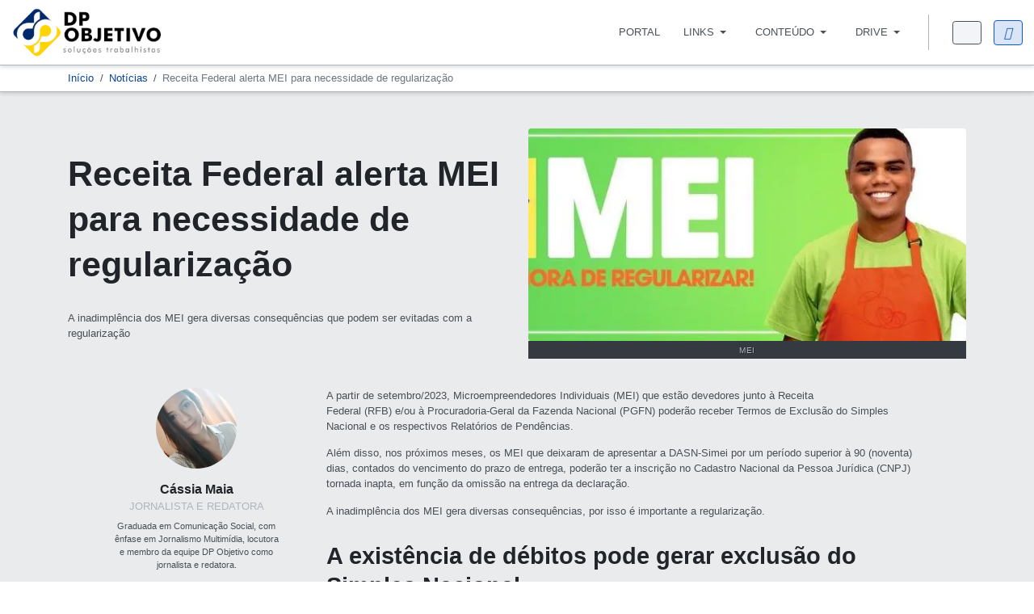

--- FILE ---
content_type: text/html; charset=utf-8
request_url: https://dpobjetivo.com.br/noticias/receita-federal-alerta-mei-para-necessidade-de-regularizacao.html
body_size: 16849
content:

<!DOCTYPE html>
<html xmlns="http://www.w3.org/1999/xhtml" class="j5" xml:lang="pt-br" lang="pt-br" dir="ltr">

<head>
  
  <!-- Google Tag Manager -->
  <script>(function(w,d,s,l,i){w[l]=w[l]||[];w[l].push({'gtm.start':
new Date().getTime(),event:'gtm.js'});var f=d.getElementsByTagName(s)[0],
j=d.createElement(s),dl=l!='dataLayer'?'&l='+l:'';j.async=true;j.src=
'https://www.googletagmanager.com/gtm.js?id='+i+dl;f.parentNode.insertBefore(j,f);
})(window,document,'script','dataLayer','GTM-NL448MZ');</script>
<!-- End Google Tag Manager --> 
  <!-- head -->
  <meta charset="utf-8">
	<meta name="title" content="Receita Federal alerta MEI para necessidade de regularização">
	<meta name="author" content="Cássia Maia">
	<meta name="xreference" content="https://www.gov.br/receitafederal/pt-br/assuntos/noticias/2023/agosto/receita-federal-alerta-microempreendedores-individuas-mei-para-necessidade-de-regularizacao">
	<meta name="description" content="A partir de setembro/2023, MEI que estão devedores junto à Receita Federal (RFB) e/ou à Procuradoria-Geral da Fazenda Nacional (PGFN) poderão receber Termos de Exclusão do Simples Nacional e os respectivos Relatórios de Pendências.">
	<meta name="generator" content="Joomla! - Open Source Content Management">
	<title>DP Objetivo - Receita Federal alerta MEI para necessidade de regularização</title>
	<link href="/images/logo/favicon.png" rel="shortcut icon" type="image/vnd.microsoft.icon">
	<link href="https://dpobjetivo.com.br/noticias/receita-federal-alerta-mei-para-necessidade-de-regularizacao.html" rel="canonical">
<link href="/media/plg_content_vote/css/rating.min.css?72bd78" rel="stylesheet">
	<link href="/plugins/system/t4/themes/base/vendors/font-awesome6/css/all.min.css?72bd78" rel="stylesheet">
	<link href="/media/vendor/joomla-custom-elements/css/joomla-alert.min.css?0.4.1" rel="stylesheet">
	<link href="/media/com_rscomments/css/site.css?72bd78" rel="stylesheet">
	<link href="/media/plg_system_jcepro/site/css/content.min.css?86aa0286b6232c4a5b58f892ce080277" rel="stylesheet">
	<link href="/plugins/system/t4/themes/base/vendors/js-offcanvas/_css/js-offcanvas.css" rel="stylesheet">
	<link href="https://dpobjetivo.com.br/components/com_dropfiles/assets/css/chosen.css" rel="stylesheet">
	<link href="https://dpobjetivo.com.br/components/com_dropfiles/assets/css/ui-lightness/jquery-ui-1.13.0.min.css" rel="stylesheet">
	<link href="https://dpobjetivo.com.br/components/com_dropfiles/assets/css/jquery.tagit.css" rel="stylesheet">
	<link href="https://dpobjetivo.com.br/components/com_dropfiles/assets/css/jquery.datetimepicker.css" rel="stylesheet">
	<link href="https://dpobjetivo.com.br/components/com_dropfiles/assets/css/search_filter.css" rel="stylesheet">
	<link href="/templates/ja_purity_iv/css/template.css?5f5e676a404a999ba3d1e440c70a18f0" rel="stylesheet">
	<link href="/media/t4/css/13-sub.css?84596f4fff30dec397ae5bf0e29ab14d" rel="stylesheet">
	<link href="/templates/ja_purity_iv/local/css/custom.css?42b261e6f880ee2d8fe7ab8359c4209f" rel="stylesheet">
<script type="application/json" class="joomla-script-options new">{"bootstrap.modal":{"#rscomments-report":{"keyboard":true,"focus":true}},"joomla.jtext":{"COM_RSCOMMENTS_HIDE_FORM":"Ocultar formulário de comentários","COM_RSCOMMENTS_SHOW_FORM":"Mostrar formulário de comentários","JSHOWPASSWORD":"Mostrar senha","JHIDEPASSWORD":"Ocultar senha","ERROR":"Erro","MESSAGE":"Mensagem","NOTICE":"Aviso","WARNING":"Atenção","JCLOSE":"Fechar","JOK":"Ok","JOPEN":"Abrir","COM_DROPFILES_DOWNLOAD_ALL":"Download all","COM_DROPFILES_DOWNLOAD_SELECTED":"Download selected"},"system.paths":{"root":"","rootFull":"https:\/\/dpobjetivo.com.br\/","base":"","baseFull":"https:\/\/dpobjetivo.com.br\/"},"csrf.token":"c88e0a5c77c3ae00e70efe8f42645115","system.keepalive":{"interval":300000,"uri":"\/component\/ajax\/?format=json"}}</script>
	<script src="/media/system/js/core.min.js?2cb912"></script>
	<script src="/media/vendor/bootstrap/js/popover.min.js?5.3.3" type="module"></script>
	<script src="/media/vendor/bootstrap/js/modal.min.js?5.3.3" type="module"></script>
	<script src="/media/system/js/keepalive.min.js?08e025" type="module"></script>
	<script src="/media/system/js/fields/passwordview.min.js?61f142" defer></script>
	<script src="/media/system/js/messages.min.js?9a4811" type="module"></script>
	<script src="/media/vendor/bootstrap/js/dropdown.min.js?5.3.3" type="module"></script>
	<script src="/media/vendor/bootstrap/js/collapse.min.js?5.3.3" type="module"></script>
	<script src="/media/vendor/jquery/js/jquery.min.js?3.7.1"></script>
	<script src="/media/legacy/js/jquery-noconflict.min.js?504da4"></script>
	<script src="/media/vendor/jquery-migrate/js/jquery-migrate.min.js?3.5.2"></script>
	<script src="/media/com_rscomments/js/modal.js?72bd78"></script>
	<script src="/media/com_rscomments/js/site.js?72bd78"></script>
	<script src="https://www.google.com/recaptcha/api.js?render=explicit&amp;hl=pt-BR" async defer></script>
	<script src="/plugins/system/t4/themes/base/vendors/js-offcanvas/_js/js-offcanvas.pkgd.js"></script>
	<script src="/plugins/system/t4/themes/base/vendors/bodyscrolllock/bodyScrollLock.min.js"></script>
	<script src="/plugins/system/t4/themes/base/js/offcanvas.js"></script>
	<script src="/templates/ja_purity_iv/js/template.js"></script>
	<script src="/plugins/system/t4/themes/base/js/base.js?72bd78"></script>
	<script src="/plugins/system/t4/themes/base/js/megamenu.js"></script>
	<script src="https://dpobjetivo.com.br/components/com_dropfiles/assets/js/chosen.jquery.min.js"></script>
	<script src="https://dpobjetivo.com.br/components/com_dropfiles/assets/js/jquery-ui-1.13.0.min.js"></script>
	<script src="https://dpobjetivo.com.br/components/com_dropfiles/assets/js/jquery.tagit.js"></script>
	<script src="https://dpobjetivo.com.br/components/com_dropfiles/assets/js/jquery.datetimepicker.js"></script>
	<script src="https://dpobjetivo.com.br/components/com_dropfiles/assets/js/search_filter.js"></script>
	<script type="application/ld+json">{"@context":"https://schema.org","@type":"BreadcrumbList","@id":"https://dpobjetivo.com.br/#/schema/BreadcrumbList/17","itemListElement":[{"@type":"ListItem","position":1,"item":{"@id":"https://dpobjetivo.com.br/","name":"Início"}},{"@type":"ListItem","position":2,"item":{"@id":"https://dpobjetivo.com.br/noticias.html","name":"Notícias"}},{"@type":"ListItem","position":3,"item":{"name":"Receita Federal alerta MEI para necessidade de regularização"}}]}</script>
	<script type="application/ld+json">{"@context":"https://schema.org","@graph":[{"@type":"Organization","@id":"https://dpobjetivo.com.br/#/schema/Organization/base","name":"DP Objetivo","url":"https://dpobjetivo.com.br/"},{"@type":"WebSite","@id":"https://dpobjetivo.com.br/#/schema/WebSite/base","url":"https://dpobjetivo.com.br/","name":"DP Objetivo - Soluções em Departamento Pessoal","publisher":{"@id":"https://dpobjetivo.com.br/#/schema/Organization/base"}},{"@type":"WebPage","@id":"https://dpobjetivo.com.br/#/schema/WebPage/base","url":"https://dpobjetivo.com.br/noticias/receita-federal-alerta-mei-para-necessidade-de-regularizacao.html","name":"Receita Federal alerta MEI para necessidade de regularização","description":"A partir de setembro/2023, MEI que estão devedores junto à Receita Federal (RFB) e/ou à Procuradoria-Geral da Fazenda Nacional (PGFN) poderão receber Termos de Exclusão do Simples Nacional e os respectivos Relatórios de Pendências.","isPartOf":{"@id":"https://dpobjetivo.com.br/#/schema/WebSite/base"},"about":{"@id":"https://dpobjetivo.com.br/#/schema/Organization/base"},"inLanguage":"pt-BR","breadcrumb":{"@id":"https://dpobjetivo.com.br/#/schema/BreadcrumbList/17"}},{"@type":"Article","@id":"https://dpobjetivo.com.br/#/schema/com_content/article/606","name":"Receita Federal alerta MEI para necessidade de regularização","headline":"Receita Federal alerta MEI para necessidade de regularização","inLanguage":"pt-BR","author":{"@type":"Person","name":"Cássia Maia"},"thumbnailUrl":"images/2023/839532b8-3414-444f-863c-de42b130b18d.jpeg","articleSection":"Notícias","dateCreated":"2023-09-07T11:37:29+00:00","dateModified":"2024-10-04T00:00:00+00:00","isPartOf":{"@id":"https://dpobjetivo.com.br/#/schema/WebPage/base"}}]}</script>
	<script>var rsc_root = 'https://dpobjetivo.com.br/';</script>
	<script>RSCommentsReCAPTCHAv2.loaders.push(function(){
	document.getElementById('rscomments-af5bbf5f6056d4111ba166ecac5bd148').onclick = function() {
	var id = grecaptcha.render('rsc-g-recaptcha-af5bbf5f6056d4111ba166ecac5bd148', {
		'sitekey': '6LcCSrYqAAAAAAttIIVQcuRO70a3l_wp3SLiaXNO',
		'theme': 'light',
		'type': 'image',
		'badge': 'inline',
		'size': 'invisible'
	});
	RSCommentsReCAPTCHAv2.ids['af5bbf5f6056d4111ba166ecac5bd148'] = id;
	RSCommentsReCAPTCHAv2.type['af5bbf5f6056d4111ba166ecac5bd148'] = 'invisible';
		grecaptcha.execute(id);
		document.getElementById('rscomments-af5bbf5f6056d4111ba166ecac5bd148').onclick = null;
	}
});</script>
	<meta property="og:title" content="Receita Federal alerta MEI para necessidade de regularização" />
	<meta property="og:description" content="A partir de setembro/2023, MEI que estão devedores junto à Receita Federal (RFB) e/ou à Procuradoria-Geral da Fazenda Nacional (PGFN) poderão receber Termos de Exclusão do Simples Nacional e os respectivos Relatórios..." />
	<meta property="og:image" itemprop="image" content="https://dpobjetivo.com.br/images/2023/839532b8-3414-444f-863c-de42b130b18d.jpeg" />
	<meta property="og:url" content="https://dpobjetivo.com.br/noticias/receita-federal-alerta-mei-para-necessidade-de-regularizacao.html" />
	<meta property="twitter:title" content="Receita Federal alerta MEI para necessidade de regularização" />
	<meta property="twitter:description" content="A partir de setembro/2023, MEI que estão devedores junto à Receita Federal (RFB) e/ou à Procuradoria-Geral da Fazenda Nacional (PGFN) poderão receber Termos de Exclusão do Simples Nacional e os respectivos Relatórios..." />
	<meta property="twitter:image" content="https://dpobjetivo.com.br/images/2023/839532b8-3414-444f-863c-de42b130b18d.jpeg" />
	<meta property="twitter:url" content="https://dpobjetivo.com.br/noticias/receita-federal-alerta-mei-para-necessidade-de-regularizacao.html" />


    <script>
    window.dataLayer = window.dataLayer || [];
    window.dataLayer.push({
      'event': 'userLoginStatus',
      'user_status': 'logged_off'    });
  </script>
  
  

<script src="/templates/ja_purity_iv/js/theia-sticky.min.js"></script>


  <!--[if lt IE 9]>
    <script src="/media/jui/js/html5.js"></script>
  <![endif]-->
  <meta name="viewport"  content="width=device-width, initial-scale=1, maximum-scale=1, user-scalable=yes"/>
  <style  type="text/css">
    @-webkit-viewport   { width: device-width; }
    @-moz-viewport      { width: device-width; }
    @-ms-viewport       { width: device-width; }
    @-o-viewport        { width: device-width; }
    @viewport           { width: device-width; }
  </style>
  <meta name="HandheldFriendly" content="true"/>
  <meta name="mobile-web-app-capable" content="YES"/>
    <!-- //META FOR IOS & HANDHELD -->
  
</head>

<body class="site-default navigation-default theme-default layout-default nav-breakpoint-lg navigation-hide oc-desktop com_content view-article item-262 loaded-bs5 light-active" data-jver="5" jadark-cookie-id="jadark-58859bedcf33e550333d44f126c00877">
  
    <!-- Google Tag Manager (noscript) -->
  <noscript><iframe src="https://www.googletagmanager.com/ns.html?id=GTM-NL448MZ"
height="0" width="0" style="display:none;visibility:hidden"></iframe></noscript>
  <!-- End Google Tag Manager (noscript) -->
  <div class="t4-offcanvas" data-offcanvas-options='{"modifiers":"right,overlay"}' id="off-canvas-right" role="complementary" style="display:none;">
	<div class="t4-off-canvas-header">
	 		  <a href="https://dpobjetivo.com.br/" title="DP Objetivo">
	  	    	  	
	    	      <span class="d-light ">
	        <img class="logo-img" src="/images/logo/menu.png" alt="DP Objetivo" />
	      </span>

	      	    
	  	  </a>
	  		<button type="button" class="close js-offcanvas-close" data-bs-dismiss="modal" aria-hidden="true">×</button>
	</div>

	<div class="t4-off-canvas-body menu-item-drill" data-effect="drill">
		<div class="t4-module module mod-login " id="Mod277"><div class="module-inner"><h3 class="module-title "><span>Login</span></h3><div class="module-ct"><form id="login-form-277" class="mod-login" action="/noticias/receita-federal-alerta-mei-para-necessidade-de-regularizacao.html" method="post">

    
    <div class="mod-login__userdata userdata">
        <div class="mod-login__username form-group">
                            <div class="input-group">
                    <input id="modlgn-username-277" type="text" name="username" class="form-control" autocomplete="username" placeholder="Nome de usuário">
                    <label for="modlgn-username-277" class="visually-hidden">Nome de usuário</label>
                    <span class="input-group-text" title="Nome de usuário">
                        <span class="icon-user icon-fw" aria-hidden="true"></span>
                    </span>
                </div>
                    </div>

        <div class="mod-login__password form-group">
                            <div class="input-group">
                    <input id="modlgn-passwd-277" type="password" name="password" autocomplete="current-password" class="form-control" placeholder="Senha">
                    <label for="modlgn-passwd-277" class="visually-hidden">Senha</label>
                    <button type="button" class="btn btn-secondary input-password-toggle">
                        <span class="icon-eye icon-fw" aria-hidden="true"></span>
                        <span class="visually-hidden">Mostrar senha</span>
                    </button>
                </div>
                    </div>

                    <div class="mod-login__remember form-group">
                <div id="form-login-remember-277" class="form-check">
                    <input type="checkbox" name="remember" class="form-check-input" value="yes" id="form-login-input-remember-277">
                    <label class="form-check-label" for="form-login-input-remember-277">
                        Lembrar-se de mim                    </label>
                </div>
            </div>
        
        
        <div class="mod-login__submit form-group">
            <button type="submit" name="Submit" class="btn btn-primary w-100">Entrar</button>
        </div>

                    <ul class="mod-login__options list-unstyled">
                <li>
                    <a href="/entrar/esqueci-senha.html">
                    Esqueceu sua senha?</a>
                </li>
                <li>
                    <a href="/lembrar-nome-de-usuario.html">
                    Esqueceu seu nome de usuário?</a>
                </li>
                            </ul>
        <input type="hidden" name="option" value="com_users">
        <input type="hidden" name="task" value="user.login">
        <input type="hidden" name="return" value="aHR0cHM6Ly9kcG9iamV0aXZvLmNvbS5ici9ub3RpY2lhcy9yZWNlaXRhLWZlZGVyYWwtYWxlcnRhLW1laS1wYXJhLW5lY2Vzc2lkYWRlLWRlLXJlZ3VsYXJpemFjYW8uaHRtbA==">
        <input type="hidden" name="c88e0a5c77c3ae00e70efe8f42645115" value="1">    </div>
    </form>
</div></div></div><div class="t4-module module mod-menu-membro " id="Mod276"><div class="module-inner"><h3 class="module-title "><span>Menu</span></h3><div class="module-ct"><nav class="navbar">
<ul  class="nav navbar-nav ">
<li class="nav-item item-136 default"><a href="/" itemprop="url" class="nav-link"><span itemprop="name"><span class="menu-item-title">Portal</span></span></a></li><li class="nav-item item-350 deeper dropdown parent" data-level=1><a itemprop="url" href="javascript:;" class="nav-header  nav-link dropdown-toggle"  role = "button" aria-haspopup = "true" aria-expanded = "false" data-bs-toggle = "dropdown">
	<span itemprop="name"><span class="menu-item-title">Links</span></span>
	</a>
<ul class="dropdown-menu" data-bs-popper="static"><li class="nav-item item-351 deeper dropdown dropright dropend parent" data-level=2><a itemprop="url" href="javascript:;" class="nav-header  dropdown-item dropdown-toggle"  role = "button" aria-haspopup = "true" aria-expanded = "false" data-bs-toggle = "dropdown">
	<span itemprop="name"><span class="menu-item-title">CAIXA ECONÔMICA FEDERAL</span></span>
	</a>
<ul class="dropdown-menu" data-bs-popper="static"><li class="nav-item item-352"><a href="https://conectividadesocialv2.caixa.gov.br/" itemprop="url" class=" dropdown-item" target="_blank" rel="noopener noreferrer"><span itemprop="name"><span class="menu-item-title">Conectividade ICP Caixa V2</span></span></a></li><li class="nav-item item-353"><a href="https://fgtsdigital.sistema.gov.br/portal/login" itemprop="url" class=" dropdown-item" target="_blank" rel="noopener noreferrer"><span itemprop="name"><span class="menu-item-title">FGTS Digital</span></span></a></li><li class="nav-item item-362"><a href="https://depositojudicial.caixa.gov.br/sigsj_internet/depositos-judiciais/justica-trabalho/" itemprop="url" class=" dropdown-item" target="_blank" rel="noopener noreferrer"><span itemprop="name"><span class="menu-item-title">Depósitos Judiciais</span></span></a></li><li class="nav-item item-366"><a href="https://consulta-crf.caixa.gov.br/consultacrf/pages/consultaEmpregador.jsf" itemprop="url" class=" dropdown-item" target="_blank" rel="noopener noreferrer"><span itemprop="name"><span class="menu-item-title">Regularidade FGTS</span></span></a></li></ul></li><li class="nav-item item-354 deeper dropdown dropright dropend parent" data-level=2><a itemprop="url" href="javascript:;" class="nav-header  dropdown-item dropdown-toggle"  role = "button" aria-haspopup = "true" aria-expanded = "false" data-bs-toggle = "dropdown">
	<span itemprop="name"><span class="menu-item-title">RECEITA FEDERAL</span></span>
	</a>
<ul class="dropdown-menu" data-bs-popper="static"><li class="nav-item item-355"><a href="https://cav.receita.fazenda.gov.br/eCAC/publico/login.aspx" itemprop="url" class=" dropdown-item" target="_blank" rel="noopener noreferrer"><span itemprop="name"><span class="menu-item-title">Portal e-CAC</span></span></a></li><li class="nav-item item-356"><a href="https://login.esocial.gov.br/login.aspx" itemprop="url" class=" dropdown-item" target="_blank" rel="noopener noreferrer"><span itemprop="name"><span class="menu-item-title">Portal eSocial</span></span></a></li><li class="nav-item item-360"><a href="https://solucoes.receita.fazenda.gov.br/Servicos/certidaointernet/PJ/Emitir" itemprop="url" class=" dropdown-item" target="_blank" rel="noopener noreferrer"><span itemprop="name"><span class="menu-item-title">CND Tributos Federais</span></span></a></li><li class="nav-item item-361"><a href="https://solucoes.receita.fazenda.gov.br/servicos/cnpjreva/cnpjreva_solicitacao.asp" itemprop="url" class=" dropdown-item" target="_blank" rel="noopener noreferrer"><span itemprop="name"><span class="menu-item-title">Cartão de CNPJ</span></span></a></li><li class="nav-item item-574"><a href="https://consopt.www8.receita.fazenda.gov.br/consultaoptantes" itemprop="url" class=" dropdown-item" target="_blank" rel="noopener noreferrer"><span itemprop="name"><span class="menu-item-title">Consulta Optante do Simples</span></span></a></li></ul></li><li class="nav-item item-357 deeper dropdown dropright dropend parent" data-level=2><a itemprop="url" href="javascript:;" class="nav-header  dropdown-item dropdown-toggle"  role = "button" aria-haspopup = "true" aria-expanded = "false" data-bs-toggle = "dropdown">
	<span itemprop="name"><span class="menu-item-title">MINISTÉRIO DO TRABALHO</span></span>
	</a>
<ul class="dropdown-menu" data-bs-popper="static"><li class="nav-item item-358"><a href="https://sd.maisemprego.mte.gov.br/sdweb/empregadorweb/restrito/login.jsf" itemprop="url" class=" dropdown-item" target="_blank" rel="noopener noreferrer"><span itemprop="name"><span class="menu-item-title">Empregador Web</span></span></a></li><li class="nav-item item-359"><a href="https://fap.dataprev.gov.br/" itemprop="url" class=" dropdown-item" target="_blank" rel="noopener noreferrer"><span itemprop="name"><span class="menu-item-title">FAP WEB</span></span></a></li><li class="nav-item item-364"><a href="https://www3.mte.gov.br/sistemas/patnet/" itemprop="url" class=" dropdown-item" target="_blank" rel="noopener noreferrer"><span itemprop="name"><span class="menu-item-title">PAT NET</span></span></a></li><li class="nav-item item-363"><a href="https://det.sit.trabalho.gov.br/login?r=%2Fservicos" itemprop="url" class=" dropdown-item" target="_blank" rel="noopener noreferrer"><span itemprop="name"><span class="menu-item-title">DET MTE</span></span></a></li><li class="nav-item item-365"><a href="https://www3.mte.gov.br/sistemas/mediador/" itemprop="url" class=" dropdown-item" target="_blank" rel="noopener noreferrer"><span itemprop="name"><span class="menu-item-title">Sistema Mediador</span></span></a></li></ul></li></ul></li><li class="nav-item item-316 deeper dropdown parent" data-level=1><a itemprop="url" href="javascript:;" class="nav-header  nav-link dropdown-toggle"  role = "button" aria-haspopup = "true" aria-expanded = "false" data-bs-toggle = "dropdown">
	<span itemprop="name"><span class="menu-item-title">Conteúdo</span></span>
	</a>
<ul class="dropdown-menu" data-bs-popper="static"><li class="nav-item item-320 current active"><a href="/noticias.html" itemprop="url" class=" dropdown-item"><span itemprop="name"><span class="menu-item-title">Notícias</span></span></a></li><li class="nav-item item-318"><a href="/blog.html" itemprop="url" class=" dropdown-item"><span itemprop="name"><span class="menu-item-title">Blog</span></span></a></li><li class="nav-item item-321"><a href="/manuais.html" itemprop="url" class=" dropdown-item"><span itemprop="name"><span class="menu-item-title">Manuais</span></span></a></li><li class="nav-item item-349"><a href="/tabelas.html" itemprop="url" class=" dropdown-item"><span itemprop="name"><span class="menu-item-title">Tabelas</span></span></a></li></ul></li><li class="nav-item item-570 deeper dropdown parent" data-level=1><a itemprop="url" href="javascript:;" class="nav-header  nav-link dropdown-toggle"  role = "button" aria-haspopup = "true" aria-expanded = "false" data-bs-toggle = "dropdown">
	<span itemprop="name"><span class="menu-item-title">Drive</span></span>
	</a>
<ul class="dropdown-menu" data-bs-popper="static"><li class="nav-item item-322"><a href="/download.html?view=frontlist&amp;catid[0]=44" itemprop="url" class=" dropdown-item"><span itemprop="name"><span class="menu-item-title">Arquivos, Programas e Documentos</span></span></a></li><li class="nav-item item-544"><a href="/informativos.html?view=frontlist&amp;catid[0]=70" itemprop="url" class=" dropdown-item"><span itemprop="name"><span class="menu-item-title">Informativos Mensais</span></span></a></li><li class="nav-item item-569"><a href="/tabelas-caixa.html?view=frontlist&amp;catid[0]=73" itemprop="url" class=" dropdown-item"><span itemprop="name"><span class="menu-item-title">Tabelas CAIXA</span></span></a></li><li class="nav-item item-572"><a href="/normas-regulamentadoras.html?view=frontlist&amp;catid[0]=67" itemprop="url" class=" dropdown-item"><span itemprop="name"><span class="menu-item-title">Normas Regulamentadoras</span></span></a></li></ul></li></ul></nav></div></div></div><div class="t4-module module mod-bottom " id="Mod195"><div class="module-inner"><h3 class="module-title "><span>Contato</span></h3><div class="module-ct">

<div class="custom"  >
	<ul class="info-contact list-unstyled">
<li>Belo Horizonte, MG</li>
<li class="mt-2"><a href="tel:31991278143">(31) 99127-8143</a></li>
<li class="mt-2"><a href="mailto:contato@dpobjetivo.com.br">contato@dpobjetivo.com.br</a></li>
</ul>
<ul class="d-flex social-list-sm mb-3">
<li><a href="https://www.facebook.com/dpobjetivo" title="Facebook"><i class="fab fa-facebook"></i></a></li>
<li><a href="https://www.instagram.com/dpobjetivo" title="Instagram"><i class="fab fa-instagram"></i></a></li>
<li><a href="https://br.linkedin.com/company/dpobjetivo" title="Facebook"><i class="fa-brands fa-linkedin-in"></i></a></li>
</ul></div>
</div></div></div>
	</div>

	</div>
  <main>
    <div class="t4-wrapper">
      <div class="t4-content">
        <div class="t4-content-inner">
          
<div id="t4-topbar" class="t4-section  t4-topbar  d-none">
<div class="t4-section-inner container"><!-- TOPBAR BLOCK -->
<div class="topbar-wrap d-flex align-items-center justify-content-between collapse-static">
  <div class="topbar-l d-none d-lg-block">
    
  </div>

  <div class="topbar-l d-flex align-items-center gap-3">
    
    

  </div>

</div>
<!-- // TOPBAR BLOCK --></div>
</div>

<div id="t4-header" class="t4-section  t4-header"><!-- HEADER BLOCK -->
<header class="header-block header-block-2">
  <div class="container-xxl">
    <div class="header-wrap d-flex align-items-center justify-content-between collapse-static">
      <div class="navbar-brand logo-image">
    <a href="https://dpobjetivo.com.br/" title="DP Objetivo">
        	
          <span class="d-light">
        <img class="logo-img" width="250" height="80" src="/images/logo/menu.png" alt="DP Objetivo" />
      </span>

          
    </a>
  </div>


      <div class="t4-navbar mx-auto collapse-static">
        
<nav class="navbar navbar-expand-lg">
<div id="t4-megamenu-mainmenu" class="t4-megamenu collapse navbar-collapse fading animate" data-duration="400">

<ul class="nav navbar-nav level0"  itemscope="itemscope" itemtype="http://www.schema.org/SiteNavigationElement">
<li class="nav-item default" data-id="136" data-level="1"><a href="/" itemprop="url" class="nav-link"><span itemprop="name"><span class="menu-item-title">Portal</span></span></a></li><li class="nav-item dropdown mega parent" data-id="350" data-level="1" data-align="center"><a itemprop="url" href="javascript:;" class="nav-header  nav-link dropdown-toggle"  role = "button" aria-haspopup = "true" aria-expanded = "false">
	<span itemprop="name"><span class="menu-item-title">Links</span></span>
	<i class="item-caret"></i></a>

<div class="dropdown-menu mega-dropdown-menu ico-links" style="width: 1200px;">
	<div class="mega-dropdown-inner">
	
			<div class="row">
																																	<div class="mega-sub-1 col-12 col-md">
						<div class="mega-col-nav">
							<div class="mega-inner">
																<h3 class="mega-col-title"><span>CAIXA ECONÔMICA FEDERAL</span></h3>
																
<ul class="mega-nav level11">
<li class="nav-item" data-id="352"><a href="https://conectividadesocialv2.caixa.gov.br/" itemprop="url" class=" nav-link" target="_blank" rel="noopener noreferrer"><span itemprop="name"><span class="menu-item-title">Conectividade ICP Caixa V2</span></span></a></li><li class="nav-item" data-id="353"><a href="https://fgtsdigital.sistema.gov.br/portal/login" itemprop="url" class=" nav-link" target="_blank" rel="noopener noreferrer"><span itemprop="name"><span class="menu-item-title">FGTS Digital</span></span></a></li><li class="nav-item" data-id="362"><a href="https://depositojudicial.caixa.gov.br/sigsj_internet/depositos-judiciais/justica-trabalho/" itemprop="url" class=" nav-link" target="_blank" rel="noopener noreferrer"><span itemprop="name"><span class="menu-item-title">Depósitos Judiciais</span></span></a></li><li class="nav-item" data-id="366"><a href="https://consulta-crf.caixa.gov.br/consultacrf/pages/consultaEmpregador.jsf" itemprop="url" class=" nav-link" target="_blank" rel="noopener noreferrer"><span itemprop="name"><span class="menu-item-title">Regularidade FGTS</span></span></a></li></ul>
							</div>
						</div>
					</div>
																																							<div class="mega-sub-2 col-12 col-md">
						<div class="mega-col-nav">
							<div class="mega-inner">
																<h3 class="mega-col-title"><span>RECEITA FEDERAL</span></h3>
																
<ul class="mega-nav level11">
<li class="nav-item" data-id="355"><a href="https://cav.receita.fazenda.gov.br/eCAC/publico/login.aspx" itemprop="url" class=" nav-link" target="_blank" rel="noopener noreferrer"><span itemprop="name"><span class="menu-item-title">Portal e-CAC</span></span></a></li><li class="nav-item" data-id="356"><a href="https://login.esocial.gov.br/login.aspx" itemprop="url" class=" nav-link" target="_blank" rel="noopener noreferrer"><span itemprop="name"><span class="menu-item-title">Portal eSocial</span></span></a></li><li class="nav-item" data-id="360"><a href="https://solucoes.receita.fazenda.gov.br/Servicos/certidaointernet/PJ/Emitir" itemprop="url" class=" nav-link" target="_blank" rel="noopener noreferrer"><span itemprop="name"><span class="menu-item-title">CND Tributos Federais</span></span></a></li><li class="nav-item" data-id="361"><a href="https://solucoes.receita.fazenda.gov.br/servicos/cnpjreva/cnpjreva_solicitacao.asp" itemprop="url" class=" nav-link" target="_blank" rel="noopener noreferrer"><span itemprop="name"><span class="menu-item-title">Cartão de CNPJ</span></span></a></li><li class="nav-item" data-id="574"><a href="https://consopt.www8.receita.fazenda.gov.br/consultaoptantes" itemprop="url" class=" nav-link" target="_blank" rel="noopener noreferrer"><span itemprop="name"><span class="menu-item-title">Consulta Optante do Simples</span></span></a></li></ul>
							</div>
						</div>
					</div>
																																							<div class="mega-sub-3 col-12 col-md">
						<div class="mega-col-nav">
							<div class="mega-inner">
																<h3 class="mega-col-title"><span>MINISTÉRIO DO TRABALHO</span></h3>
																
<ul class="mega-nav level11">
<li class="nav-item" data-id="358"><a href="https://sd.maisemprego.mte.gov.br/sdweb/empregadorweb/restrito/login.jsf" itemprop="url" class=" nav-link" target="_blank" rel="noopener noreferrer"><span itemprop="name"><span class="menu-item-title">Empregador Web</span></span></a></li><li class="nav-item" data-id="359"><a href="https://fap.dataprev.gov.br/" itemprop="url" class=" nav-link" target="_blank" rel="noopener noreferrer"><span itemprop="name"><span class="menu-item-title">FAP WEB</span></span></a></li><li class="nav-item" data-id="364"><a href="https://www3.mte.gov.br/sistemas/patnet/" itemprop="url" class=" nav-link" target="_blank" rel="noopener noreferrer"><span itemprop="name"><span class="menu-item-title">PAT NET</span></span></a></li><li class="nav-item" data-id="363"><a href="https://det.sit.trabalho.gov.br/login?r=%2Fservicos" itemprop="url" class=" nav-link" target="_blank" rel="noopener noreferrer"><span itemprop="name"><span class="menu-item-title">DET MTE</span></span></a></li><li class="nav-item" data-id="365"><a href="https://www3.mte.gov.br/sistemas/mediador/" itemprop="url" class=" nav-link" target="_blank" rel="noopener noreferrer"><span itemprop="name"><span class="menu-item-title">Sistema Mediador</span></span></a></li></ul>
							</div>
						</div>
					</div>
																	</div>
		
	</div>
</div>
</li>
<li class="nav-item dropdown mega parent" data-id="316" data-level="1" data-align="left"><a itemprop="url" href="javascript:;" class="nav-header  nav-link dropdown-toggle"  role = "button" aria-haspopup = "true" aria-expanded = "false">
	<span itemprop="name"><span class="menu-item-title">Conteúdo</span></span>
	<i class="item-caret"></i></a>

<div class="dropdown-menu mega-dropdown-menu ico-conteudo" style="width: 400px;">
	<div class="mega-dropdown-inner">
	
			<div class="row">
																																	<div class="mega-sub-1 col-12">
						<div class="mega-col-nav">
							<div class="mega-inner">
																<h3 class="mega-col-title"><span>SEGMENTO</span></h3>
																
<ul class="mega-nav level11">
<li class="nav-item" data-id="320"><a href="/noticias.html" itemprop="url" class=" nav-link"><span itemprop="name"><span class="menu-item-title">Notícias</span></span></a></li><li class="nav-item" data-id="318"><a href="/blog.html" itemprop="url" class=" nav-link"><span itemprop="name"><span class="menu-item-title">Blog</span></span></a></li><li class="nav-item" data-id="321"><a href="/manuais.html" itemprop="url" class=" nav-link"><span itemprop="name"><span class="menu-item-title">Manuais</span></span></a></li><li class="nav-item" data-id="349"><a href="/tabelas.html" itemprop="url" class=" nav-link"><span itemprop="name"><span class="menu-item-title">Tabelas</span></span></a></li></ul>
							</div>
						</div>
					</div>
																	</div>
		
	</div>
</div>
</li>
<li class="nav-item dropdown mega parent" data-id="570" data-level="1" data-align="left"><a itemprop="url" href="javascript:;" class="nav-header  nav-link dropdown-toggle"  role = "button" aria-haspopup = "true" aria-expanded = "false">
	<span itemprop="name"><span class="menu-item-title">Drive</span></span>
	<i class="item-caret"></i></a>

<div class="dropdown-menu mega-dropdown-menu ico-drive" style="width: 800px;">
	<div class="mega-dropdown-inner">
	
			<div class="row">
																																	<div class="mega-sub-1 col-12 col-md">
						<div class="mega-col-nav">
							<div class="mega-inner">
																<h3 class="mega-col-title"><span>ARQUIVOS</span></h3>
																
<ul class="mega-nav level12">
<li class="nav-item" data-id="322"><a href="/download.html?view=frontlist&amp;catid[0]=44" itemprop="url" class=" nav-link"><span itemprop="name"><span class="menu-item-title">Arquivos, Programas e Documentos</span></span></a></li><li class="nav-item" data-id="544"><a href="/informativos.html?view=frontlist&amp;catid[0]=70" itemprop="url" class=" nav-link"><span itemprop="name"><span class="menu-item-title">Informativos Mensais</span></span></a></li><li class="nav-item" data-id="569"><a href="/tabelas-caixa.html?view=frontlist&amp;catid[0]=73" itemprop="url" class=" nav-link"><span itemprop="name"><span class="menu-item-title">Tabelas CAIXA</span></span></a></li><li class="nav-item" data-id="572"><a href="/normas-regulamentadoras.html?view=frontlist&amp;catid[0]=67" itemprop="url" class=" nav-link"><span itemprop="name"><span class="menu-item-title">Normas Regulamentadoras</span></span></a></li></ul>
							</div>
						</div>
					</div>
																																							<div class="mega-sub-2 col-12 col-md">
						<div class="mega-col-module">
							<div class="mega-inner">
																<h3 class="mega-col-title"><span>PROCURAR ARQUIVO</span></h3>
																<div class="mod_dropfiles_search">
    <form action="/component/dropfiles/" class="" name="mod_dropfiles_search"
          method="post">
        <input type="hidden" value='frontsearch.search' name="task"/>
        <input class="dropfiles_cat_type" type="hidden" name="cat_type" value=""/>
                <input type="hidden" name="Itemid" value="573" />
                        <div class="box-search-filter module-box-search-filter">
            <div class="searchSection">
                                <div class="only-file input-group clearfix dropfiles_search_input fullwidth" id="Search_container">
                    <img src="https://dpobjetivo.com.br/components/com_dropfiles/assets/images/search-24.svg" class="material-icons dropfiles-icon-search"/>
                    <input type="text" class="pull-left required" name="q" id="dropfiles_q"
                           placeholder="Search files..."
                           value=""/>
                    <button id="mod_btnsearch" class="pull-left"><i class="dropfiles-icon-search"></i></button>
                </div>
            </div>

                    </div>
    </form>
</div>

<script>
    var search_date_format = "d/m/Y";
    window.catDatas = [{"type":"default","cloud_id":null,"id":70,"asset_id":1651,"parent_id":1,"lft":1,"rgt":2,"level":1,"path":"nova-categoria-01012025-07-01-07","extension":"com_dropfiles","title":"Informativos","alias":"nova-categoria-01012025-07-01-07","note":"","description":"","published":1,"checked_out":null,"checked_out_time":null,"access":1,"params":"","metadesc":"","metakey":"","metadata":"{\"tags\":[]}","created_user_id":42,"created_time":"2025-01-01 22:37:07","modified_user_id":42,"modified_time":"2025-10-14 18:37:24","hits":0,"language":"*","version":1},{"type":"default","cloud_id":null,"id":67,"asset_id":1638,"parent_id":1,"lft":3,"rgt":8,"level":1,"path":"nr-mte-05122024-07-12-02","extension":"com_dropfiles","title":"Normas regulamentadoras","alias":"nr-mte-05122024-07-12-02","note":"","description":"","published":1,"checked_out":null,"checked_out_time":null,"access":1,"params":"","metadesc":"","metakey":"","metadata":"{\"tags\":[]}","created_user_id":42,"created_time":"2024-12-05 22:46:58","modified_user_id":42,"modified_time":"2025-02-14 17:31:36","hits":0,"language":"*","version":1},{"type":"default","cloud_id":null,"id":74,"asset_id":1675,"parent_id":67,"lft":4,"rgt":5,"level":2,"path":"nr-mte-05122024-07-12-02\/nova-categoria-20012025-02-01-28","extension":"com_dropfiles","title":"Vig\u00eancia Anterior","alias":"nova-categoria-20012025-02-01-28","note":"","description":"","published":1,"checked_out":null,"checked_out_time":null,"access":1,"params":"","metadesc":"","metakey":"","metadata":"{\"tags\":[]}","created_user_id":42,"created_time":"2025-01-20 17:07:28","modified_user_id":42,"modified_time":"2025-01-20 17:22:59","hits":0,"language":"*","version":1},{"type":"default","cloud_id":null,"id":68,"asset_id":1639,"parent_id":67,"lft":6,"rgt":7,"level":2,"path":"nr-mte-05122024-07-12-02\/anexos-05122024-07-12-03","extension":"com_dropfiles","title":"Anexos","alias":"anexos-05122024-07-12-03","note":"","description":"","published":1,"checked_out":null,"checked_out_time":null,"access":1,"params":"","metadesc":"","metakey":"","metadata":"{\"tags\":[]}","created_user_id":42,"created_time":"2024-12-05 22:46:58","modified_user_id":42,"modified_time":"2025-01-20 17:08:17","hits":0,"language":"*","version":1},{"type":"default","cloud_id":null,"id":44,"asset_id":1469,"parent_id":1,"lft":29,"rgt":40,"level":1,"path":"new-category","extension":"com_dropfiles","title":"Reposit\u00f3rio","alias":"new-category","note":"","description":"","published":1,"checked_out":null,"checked_out_time":null,"access":1,"params":"","metadesc":"","metakey":"","metadata":"null","created_user_id":42,"created_time":"2024-12-04 01:48:55","modified_user_id":42,"modified_time":"2025-03-17 13:01:06","hits":0,"language":"*","version":1},{"type":"default","cloud_id":null,"id":60,"asset_id":1631,"parent_id":44,"lft":30,"rgt":35,"level":2,"path":"new-category\/caixa-05122024-07-12-58","extension":"com_dropfiles","title":"Arquivos CAIXA","alias":"caixa-05122024-07-12-58","note":"","description":"","published":1,"checked_out":null,"checked_out_time":null,"access":1,"params":"","metadesc":"","metakey":"","metadata":"{\"tags\":[]}","created_user_id":42,"created_time":"2024-12-05 22:46:58","modified_user_id":42,"modified_time":"2025-10-14 18:37:36","hits":0,"language":"*","version":1},{"type":"default","cloud_id":null,"id":61,"asset_id":1632,"parent_id":60,"lft":31,"rgt":32,"level":3,"path":"new-category\/caixa-05122024-07-12-58\/instaladores-05122024-07-12-58","extension":"com_dropfiles","title":"Instaladores","alias":"instaladores-05122024-07-12-58","note":"","description":"","published":1,"checked_out":null,"checked_out_time":null,"access":1,"params":"","metadesc":"","metakey":"","metadata":"{\"tags\":[]}","created_user_id":42,"created_time":"2024-12-05 22:46:58","modified_user_id":42,"modified_time":"2025-10-14 18:37:38","hits":0,"language":"*","version":1},{"type":"default","cloud_id":null,"id":75,"asset_id":1676,"parent_id":60,"lft":33,"rgt":34,"level":3,"path":"new-category\/caixa-05122024-07-12-58\/nova-categoria-20012025-03-01-13","extension":"com_dropfiles","title":"Cartilhas e Manuais","alias":"nova-categoria-20012025-03-01-13","note":"","description":"","published":1,"checked_out":null,"checked_out_time":null,"access":1,"params":"","metadesc":"","metakey":"","metadata":"{\"tags\":[]}","created_user_id":42,"created_time":"2025-01-20 18:27:13","modified_user_id":42,"modified_time":"2025-01-21 18:48:18","hits":0,"language":"*","version":1},{"type":"default","cloud_id":null,"id":66,"asset_id":1637,"parent_id":44,"lft":36,"rgt":37,"level":2,"path":"new-category\/doc-05122024-07-12-02","extension":"com_dropfiles","title":"Modelos de documentos","alias":"doc-05122024-07-12-02","note":"","description":"","published":1,"checked_out":null,"checked_out_time":null,"access":1,"params":"","metadesc":"","metakey":"","metadata":"{\"tags\":[]}","created_user_id":42,"created_time":"2024-12-05 22:46:58","modified_user_id":42,"modified_time":"2025-10-14 18:39:17","hits":0,"language":"*","version":1},{"type":"default","cloud_id":null,"id":69,"asset_id":1640,"parent_id":44,"lft":38,"rgt":39,"level":2,"path":"new-category\/xls-05122024-07-12-03","extension":"com_dropfiles","title":"Planilhas pr\u00e1ticas","alias":"xls-05122024-07-12-03","note":"","description":"","published":1,"checked_out":null,"checked_out_time":null,"access":1,"params":"","metadesc":"","metakey":"","metadata":"{\"tags\":[]}","created_user_id":42,"created_time":"2024-12-05 22:46:58","modified_user_id":42,"modified_time":"2025-10-14 18:39:19","hits":0,"language":"*","version":1},{"type":"default","cloud_id":null,"id":73,"asset_id":1674,"parent_id":1,"lft":43,"rgt":52,"level":1,"path":"nova-categoria-19012025-03-01-05","extension":"com_dropfiles","title":"Tabelas CAIXA","alias":"nova-categoria-19012025-03-01-05","note":"","description":"","published":1,"checked_out":null,"checked_out_time":null,"access":1,"params":"","metadesc":"","metakey":"","metadata":"{\"tags\":[]}","created_user_id":42,"created_time":"2025-01-19 18:50:05","modified_user_id":42,"modified_time":"2025-02-14 17:40:33","hits":0,"language":"*","version":1},{"type":"default","cloud_id":null,"id":64,"asset_id":1635,"parent_id":73,"lft":44,"rgt":45,"level":2,"path":"nova-categoria-19012025-03-01-05\/grf-inss-05122024-07-12-01","extension":"com_dropfiles","title":"SEFIP\/Selic -\u00a0\u00cdndice para recolhimento em atraso do INSS","alias":"grf-inss-05122024-07-12-01","note":"","description":"","published":1,"checked_out":null,"checked_out_time":null,"access":1,"params":"","metadesc":"","metakey":"","metadata":"{\"tags\":[]}","created_user_id":42,"created_time":"2024-12-05 22:46:58","modified_user_id":42,"modified_time":"2025-01-20 18:27:03","hits":0,"language":"*","version":1},{"type":"default","cloud_id":null,"id":65,"asset_id":1636,"parent_id":73,"lft":46,"rgt":47,"level":2,"path":"nova-categoria-19012025-03-01-05\/grrf-05122024-07-12-01","extension":"com_dropfiles","title":"GRRF -\u00a0\u00cdndices para c\u00e1lculo do recolhimento rescis\u00f3rio do FGTS","alias":"grrf-05122024-07-12-01","note":"","description":"","published":1,"checked_out":null,"checked_out_time":null,"access":1,"params":"","metadesc":"","metakey":"","metadata":"{\"tags\":[]}","created_user_id":42,"created_time":"2024-12-05 22:46:58","modified_user_id":42,"modified_time":"2025-01-19 19:03:31","hits":0,"language":"*","version":1},{"type":"default","cloud_id":null,"id":63,"asset_id":1634,"parent_id":73,"lft":48,"rgt":49,"level":2,"path":"nova-categoria-19012025-03-01-05\/grf-fgts-05122024-07-12-00","extension":"com_dropfiles","title":"SEFIP\/FGTS -\u00a0Tabela de coeficiente para recolhimento do FGTS","alias":"grf-fgts-05122024-07-12-00","note":"","description":"","published":1,"checked_out":null,"checked_out_time":null,"access":1,"params":"","metadesc":"","metakey":"","metadata":"{\"tags\":[]}","created_user_id":42,"created_time":"2024-12-05 22:46:58","modified_user_id":42,"modified_time":"2025-01-19 20:07:41","hits":0,"language":"*","version":1},{"type":"default","cloud_id":null,"id":62,"asset_id":1633,"parent_id":73,"lft":50,"rgt":51,"level":2,"path":"nova-categoria-19012025-03-01-05\/grf-auxiliar-05122024-07-12-00","extension":"com_dropfiles","title":"SEFIP\/Auxiliar -\u00a0Tabela de Sal\u00e1rio de Contribui\u00e7\u00e3o INSS","alias":"grf-auxiliar-05122024-07-12-00","note":"","description":"","published":1,"checked_out":null,"checked_out_time":null,"access":1,"params":"","metadesc":"","metakey":"","metadata":"{\"tags\":[]}","created_user_id":42,"created_time":"2024-12-05 22:46:58","modified_user_id":42,"modified_time":"2025-01-19 19:01:31","hits":0,"language":"*","version":1}];
    window.catTags = [] ;
    var availTags = [];
        jQuery(document).ready(function ($) {

        $("#filter_tags").tagit({
            availableTags: availTags,
            allowSpaces: true,
            beforeTagAdded: function(event, ui) {
                if (jQuery.inArray(ui.tagLabel, availTags) == -1) {
                    jQuery('span.error-message').css("display", "block").fadeOut(2000);
                    setTimeout(function() {
                        try {
                            jQuery(".input_tags").tagit("removeTagByLabel", ui.tagLabel, 'fast');
                        } catch (e) {
                            console.log(e);
                        }

                    }, 100);

                    return;
                }
                return true;
            }
        });

        $("#mod_btnReset").click(function (e) {
            e.preventDefault();
            resetFilters($(this).parents(".mod_dropfiles_search"));
        });

    });
</script>
							</div>
						</div>
					</div>
																	</div>
		
	</div>
</div>
</li>
</ul></div>
</nav>

      </div>

      <div class="t4-header-r d-flex align-items-center">
        

<div class="custom"  >
	
<style>
	#triggerButton span.c-button__text>.fa-bars,
	.fa-navicon,
	#triggerButton .fa:before {
		--fa: "\f007" !important;
		--fa--fa: "\f007\f007" !important;
		content: var(--fa) !important;
	}

	#triggerButton i.fa.fa-bars.toggle-bars {
		border: 1px solid var(--color-primary);
		color: var(--color-primary);
		background: rgb(10 88 202 / 0.15);
	}
</style>

<style>
	div#t4-header .t4-header-r * {
		font-size: 1.1rem !important;
	}

	span#triggerButton,
	span.c-button__text {
		width: 36px !important;
		min-width: 36px !important;
		display: block;
	}

	.search-input {
		width: 36px;
	}

	#triggerButton span.c-button__text>.fa-bars {
		width: 36px !important;
		min-width: 36px !important;
	}

	.search-input {
		padding: 2px;
		background: #f3f4f7 !important;
		transition: width 0.3s ease-in-out;
		border-color: var(--body-text-color);
	}

	.icon-search-input {
		position: absolute;
		left: 1.65rem;
		top: 50%;
		pointer-events: none;
		transform: translateY(-50%);
		color: var(--body-text-color);
	}

	.search-input:focus {
		width: 300px;
		outline: none;
		border-color: var(--body-link-color);
		box-shadow: 0 0 2px var(--body-link-color);
		padding: 0.4375rem 1.5rem;
		z-index: 1;
		background: #f3f4f7 !important;
	}

	i.fa.fa-bars.toggle-bars {
		border: 1px solid var(--body-text-color);
		border-radius: 4px;
		padding: 3px 7px !important;
		background: #f3f4f7;
      display: block !important;
	}

	.t4-header-r .navbar-expand-lg i.fa.fa-bars.toggle-bars {
		padding: 3px 10px !important;
	}

	@media (min-width: 992px) {
		.t4-header-r .navbar-expand-lg {
			display: none;
		}
	}

	.t4-header-r .navbar-expand-lg i.fa.fa-bars.toggle-bars {
		padding: 3px 10px !important;
	}
</style>
<div class="d-flex align-items-center justify-content-end border-start ps-3 py-2"><a href="javascript:void" onclick="window.sendAdoptCommand('open')" aria-label="Clique aqui para editar as configurações de cookie"><i class="fa-solid fa-cookie-bite ms-"></i></a>
	<form class="d-flex position-relative" onsubmit="redirectSearch(event)" role="search">
		<input type="search" id="searchInput" class="form-control ms-3 search-input" placeholder="" aria-label="Search"> <i class="icon-search-input fas fa-search"></i>
	</form><a href="/entrar.html" class="btn btn-sm btn-outline-dark ms-2 d-none" title="Entrar"> <i class="fa fa-sign-in d-block d-md-none"></i> <span class="d-none d-md-block">Entrar</span> </a> <a href="/?Itemid=237" class="btn btn-sm btn-primary ms-2 d-none" title="Assine os planos de consultoria"> <i class="fa-regular fa-gem d-block d-md-none"></i> <span class="d-none d-md-block">Assine</span> </a>
</div>
<script>
	function redirectSearch(event) {
		event.preventDefault();
		const query = document.getElementById('searchInput').value;
		const url = `https://dpobjetivo.com.br/pesquisa.html?#gsc.tab=0&gsc.q=${encodeURIComponent(query)}`;
		window.location.href = url;
	}
</script></div>

        
        <span id="triggerButton" class="btn js-offcanvas-trigger t4-offcanvas-toggle" data-offcanvas-trigger="off-canvas-right"><i class="fa fa-bars toggle-bars" aria-label="Clique aqui para abrir o menu"></i></span>
      </div>
    </div>
  </div>
</header>
<!-- // HEADER BLOCK --></div>

<div id="t4-breadcrumbs" class="t4-section  t4-breadcrumbs">
<div class="t4-section-inner container"><nav class="mod-breadcrumbs__wrapper" aria-label="Breadcrumbs">
    <ol class="mod-breadcrumbs breadcrumb px-3 py-2">
                    <li class="mod-breadcrumbs__divider float-start">
                <span class="divider icon-location icon-fw" aria-hidden="true"></span>
            </li>
        
        <li class="mod-breadcrumbs__item breadcrumb-item item-divider"><a href="/" class="pathway"><span>Início</span></a></li><li class="mod-breadcrumbs__item breadcrumb-item item-divider"><a href="/noticias.html" class="pathway"><span>Notícias</span></a></li><li class="mod-breadcrumbs__item breadcrumb-item active"><span>Receita Federal alerta MEI para necessidade de regularização</span></li>    </ol>
    </nav>
</div>
</div>





<div id="t4-main-body" class="t4-section  t4-main-body">
<div class="t4-section-inner container"><div class="t4-row row">
<div class="t4-col col-md">
<div id="system-message-container" aria-live="polite"></div>
<div class="com-content-article item-page layout-2 " itemscope itemtype="https://schema.org/Article">
  <meta itemprop="inLanguage" content="pt-BR">

  <div class="container">
    <div class="top-article-info">
      <div class="row v-gutters">
        <div class="col-12 col-xl-6 align-items-center d-flex">
          <div class="intro-article-info">
            
            
                        
            
            <div class="article-aside">
                          </div>

                          <div class="page-header">
                                  <h1 itemprop="headline">
                    Receita Federal alerta MEI para necessidade de regularização                  </h1>
                
                                
              </div>
            
            <div class="desc-article">
              <div>A inadimplência dos MEI gera diversas consequências que podem ser evitadas com a regularização</div>            </div>

          </div>
        </div>

        <div class="col-12 col-xl-6">
          <div class="full-image position-relative h-100 w-100">
                        <figure class="left item-image">
            <a href="/noticias/receita-federal-alerta-mei-para-necessidade-de-regularizacao.html" title="Receita Federal alerta MEI para necessidade de regularização">
            <img src="/media/plg_system_cgwebp/_cache/images/2023/839532b8-3414-444f-863c-de42b130b18d.webp?ver=bdae48a32606f34f8fd53d42c8258242" alt="MEI">        </a>
                <figcaption class="caption">MEI</figcaption>
    </figure>
            <style>
                .item-page.layout-2 .top-article-info .full-image .item-image {
                    height: 100%;
                    padding-bottom: 0;
                }
                .item-page.layout-2 .top-article-info .full-image .item-image img {
                    position: relative;
                }
            </style>
          </div>
        </div>
      </div>

    </div>
  </div>

  <div class="container">
    <div class="bottom-article-info">
      <div class="article-inner">
        <div class="row">
          <div class="col-12 col-md-3 order-2 order-md-1 mt-5 mt-md-0">
            <div class="siderbar-article">
              <div class="author-block author-block-post-detail pos-before-content">
  <div class="author-avatar" itemprop="author" itemscope itemtype="https://schema.org/Person">
          <a href="/equipe/author/cassia.html">
        <img src="/media/plg_system_cgwebp/_cache/images/avatar/cassia.webp?ver=822357eef534db79c682ff1a3f309167#joomlaImage://local-images/avatar/cassia.jpg?width=320&height=320" alt="Cássia Maia" />
      </a>
      </div>
  <div class="author-other-info">
          <div class="author-name"><a href="/equipe/author/cassia.html">Cássia Maia</a></div>
              <div class="author-title"><span>Jornalista e redatora</span></div>
              <div class="author-about-me"><p class="intro-text">Graduada em Comunicação Social, com ênfase em Jornalismo Multimídia, locutora e membro da equipe DP Objetivo como jornalista e redatora.</p>
<div class="full-text">
<h2>Especialidades</h2>
<p>Formada em locução pelo Grupo Seixas em 2015, logo após minha graduação. Possuo experiência em produção de conteúdo jornalístico e multimídia.</p>
<p>O Grupo Seixas é uma instituição de referência em locução, com mais de 25 anos de atuação no mercado de comunicação.</p>
<h2>Educação</h2>
<p>Sou graduada em Comunicação Social, com ênfase em Jornalismo Multimídia, pelo Centro Universitário UNA, concluído em 2015.</p>
<p>O Centro Universitário UNA é uma instituição renomada, com mais de 60 anos de tradição e excelência acadêmica.</p>
<h3>Hobbies</h3>
<p>Nas horas vagas, gosto de explorar a fotografia e me dedicar a uma boa leitura.</p>
<h2>No DP Objetivo</h2>
<p>Atuo no DP Objetivo como jornalista e redatora, contribuindo com conteúdos relevantes e de qualidade.</p>
</div></div>
      <script>
        document.getElementsByClassName('full-text')[0].remove();
      </script>
          </div>
</div>

<div class="content_rating" role="img" aria-label="Classificação: 0 de 5">
        <ul>
        <li class="vote-star-empty"><svg aria-hidden="true" xmlns="http://www.w3.org/2000/svg" viewBox="0 0 576 512"><!-- Font Awesome Free 5.15.1 by @fontawesome - https://fontawesome.com License - https://fontawesome.com/license/free (Icons: CC BY 4.0, Fonts: SIL OFL 1.1, Code: MIT License) --><path d="M259.3 17.8L194 150.2 47.9 171.5c-26.2 3.8-36.7 36.1-17.7 54.6l105.7 103-25 145.5c-4.5 26.3 23.2 46 46.4 33.7L288 439.6l130.7 68.7c23.2 12.2 50.9-7.4 46.4-33.7l-25-145.5 105.7-103c19-18.5 8.5-50.8-17.7-54.6L382 150.2 316.7 17.8c-11.7-23.6-45.6-23.9-57.4 0z"/></svg>
</li><li class="vote-star-empty"><svg aria-hidden="true" xmlns="http://www.w3.org/2000/svg" viewBox="0 0 576 512"><!-- Font Awesome Free 5.15.1 by @fontawesome - https://fontawesome.com License - https://fontawesome.com/license/free (Icons: CC BY 4.0, Fonts: SIL OFL 1.1, Code: MIT License) --><path d="M259.3 17.8L194 150.2 47.9 171.5c-26.2 3.8-36.7 36.1-17.7 54.6l105.7 103-25 145.5c-4.5 26.3 23.2 46 46.4 33.7L288 439.6l130.7 68.7c23.2 12.2 50.9-7.4 46.4-33.7l-25-145.5 105.7-103c19-18.5 8.5-50.8-17.7-54.6L382 150.2 316.7 17.8c-11.7-23.6-45.6-23.9-57.4 0z"/></svg>
</li><li class="vote-star-empty"><svg aria-hidden="true" xmlns="http://www.w3.org/2000/svg" viewBox="0 0 576 512"><!-- Font Awesome Free 5.15.1 by @fontawesome - https://fontawesome.com License - https://fontawesome.com/license/free (Icons: CC BY 4.0, Fonts: SIL OFL 1.1, Code: MIT License) --><path d="M259.3 17.8L194 150.2 47.9 171.5c-26.2 3.8-36.7 36.1-17.7 54.6l105.7 103-25 145.5c-4.5 26.3 23.2 46 46.4 33.7L288 439.6l130.7 68.7c23.2 12.2 50.9-7.4 46.4-33.7l-25-145.5 105.7-103c19-18.5 8.5-50.8-17.7-54.6L382 150.2 316.7 17.8c-11.7-23.6-45.6-23.9-57.4 0z"/></svg>
</li><li class="vote-star-empty"><svg aria-hidden="true" xmlns="http://www.w3.org/2000/svg" viewBox="0 0 576 512"><!-- Font Awesome Free 5.15.1 by @fontawesome - https://fontawesome.com License - https://fontawesome.com/license/free (Icons: CC BY 4.0, Fonts: SIL OFL 1.1, Code: MIT License) --><path d="M259.3 17.8L194 150.2 47.9 171.5c-26.2 3.8-36.7 36.1-17.7 54.6l105.7 103-25 145.5c-4.5 26.3 23.2 46 46.4 33.7L288 439.6l130.7 68.7c23.2 12.2 50.9-7.4 46.4-33.7l-25-145.5 105.7-103c19-18.5 8.5-50.8-17.7-54.6L382 150.2 316.7 17.8c-11.7-23.6-45.6-23.9-57.4 0z"/></svg>
</li><li class="vote-star-empty"><svg aria-hidden="true" xmlns="http://www.w3.org/2000/svg" viewBox="0 0 576 512"><!-- Font Awesome Free 5.15.1 by @fontawesome - https://fontawesome.com License - https://fontawesome.com/license/free (Icons: CC BY 4.0, Fonts: SIL OFL 1.1, Code: MIT License) --><path d="M259.3 17.8L194 150.2 47.9 171.5c-26.2 3.8-36.7 36.1-17.7 54.6l105.7 103-25 145.5c-4.5 26.3 23.2 46 46.4 33.7L288 439.6l130.7 68.7c23.2 12.2 50.9-7.4 46.4-33.7l-25-145.5 105.7-103c19-18.5 8.5-50.8-17.7-54.6L382 150.2 316.7 17.8c-11.7-23.6-45.6-23.9-57.4 0z"/></svg>
</li>    </ul>
</div>
<form method="post" action="https://dpobjetivo.com.br/noticias/receita-federal-alerta-mei-para-necessidade-de-regularizacao.html" class="form-inline mb-2">
    <span class="content_vote">
        <label class="visually-hidden" for="content_vote_606">Por favor, avalie</label>
        <select id="content_vote_606" name="user_rating" class="form-select form-select-sm w-auto">
	<option value="1">Voto 1</option>
	<option value="2">Voto 2</option>
	<option value="3">Voto 3</option>
	<option value="4">Voto 4</option>
	<option value="5" selected="selected">Voto 5</option>
</select>
        <input class="btn btn-sm btn-primary align-baseline" type="submit" name="submit_vote" value="Avaliação">
        <input type="hidden" name="task" value="article.vote">
        <input type="hidden" name="hitcount" value="0">
        <input type="hidden" name="url" value="https://dpobjetivo.com.br/noticias/receita-federal-alerta-mei-para-necessidade-de-regularizacao.html">
        <input type="hidden" name="c88e0a5c77c3ae00e70efe8f42645115" value="1">    </span>
</form>              
                                                <dl class="article-info text-muted">

  
    <h3 class="module-title title-details">Detalhes</h3>
    <dt class="article-info-term">
          </dt>
    
          <dd class="category-name">
        <span class="fa-solid fa-folder-open pe-1 m-0" aria-hidden="true"></span>
                                <a href="/noticias.html">Notícias</a>    </dd>    
      
  
          <dd class="createdby">
    <span class="fa-solid fa-user-pen pe-1 m-0" aria-hidden="true"></span>
    
            <a href="https://dpobjetivo.com.br/equipe/author/cassia.html" ><span class="m-0">Cássia Maia</span></a>    </dd>
    
          <dd class="published">
    <span class="fa-solid fa-paper-plane pe-1" aria-hidden="true"></span>
	<time datetime="2023-09-07T23:37:29-03:00" itemprop="datePublished">
        07 set. 2023	</time>
</dd>
    
    
    
          <dd class="modified">
    <span class="fa-solid fa-rotate pe-1" aria-hidden="true"></span>
    <time datetime="2024-10-04T10:54:24-03:00" itemprop="dateModified">
        04 out. 2024    </time>
</dd>
    
      </dl>                              
                              <!-- Show voting form -->
                <div class="review-item rating">
                  <div class="rating-info pd-rating-info">

                    <form class="rating-form action-vote" method="POST" action="https://dpobjetivo.com.br/noticias/receita-federal-alerta-mei-para-necessidade-de-regularizacao.html">
                      <ul class="rating-list">
                        <li class="rating-current" style="width:0%;"></li>
                        <li><a href="javascript:void(0)" title="'bad'" class="one-star">1</a></li>
                        <li><a href="javascript:void(0)" title="'poor'" class="two-stars">2</a></li>
                        <li><a href="javascript:void(0)" title="'regular'" class="three-stars">3</a></li>
                        <li><a href="javascript:void(0)" title="'good'" class="four-stars">4</a></li>
                        <li><a href="javascript:void(0)" title="'gorgeous'" class="five-stars">5</a></li>
                      </ul>
                      <input type="hidden" name="task" value="article.vote" />
                      <input type="hidden" name="hitcount" value="0" />
                      <input type="hidden" name="user_rating" value="5" />
                      <input type="hidden" name="url" value="https://dpobjetivo.com.br/noticias/receita-federal-alerta-mei-para-necessidade-de-regularizacao.html" />
                      <input type="hidden" name="c88e0a5c77c3ae00e70efe8f42645115" value="1">                    </form>
                  </div>
                  <!-- //Rating -->

                  <script type="text/javascript">
                    ! function($) {
                      $('.rating-form').each(function() {
                        var form = this;
                        $(this).find('.rating-list li a').click(function(event) {
                          event.preventDefault();
                          if (form.user_rating) {
                            form.user_rating.value = this.innerHTML;
                            form.submit();
                          }
                        });
                      });
                    }(window.jQuery);
                  </script>
                </div>
                <!-- End showing -->
              
                                              <h3 class="module-title title-tag">TAGs</h3>
                    <ul class="tags list-inline">
                                                                    <li class="list-inline-item tag-25 tag-list0">
                    <a href="/tags/mei.html" class="btn btn-sm btn-info">
                        mei                    </a>
                </li>
                                                                                <li class="list-inline-item tag-50 tag-list1">
                    <a href="/tags/receita-federal.html" class="btn btn-sm btn-info">
                        receita-federal                    </a>
                </li>
                                                                                <li class="list-inline-item tag-61 tag-list2">
                    <a href="/tags/inss.html" class="btn btn-sm btn-info">
                        inss                    </a>
                </li>
                                                                                <li class="list-inline-item tag-353 tag-list3">
                    <a href="/tags/simples-nacional.html" class="btn btn-sm btn-info">
                        simples-nacional                    </a>
                </li>
                        </ul>
                            
              
                          
            </div>
          </div>

          <div class="col-12 col-md-9 order-1 order-md-2">
            
            
              
                
              <div itemprop="articleBody" class="article-body">
                                  
<p>A partir de setembro/2023, Microempreendedores Individuais (MEI) que estão devedores junto à Receita Federal (RFB) e/ou à Procuradoria-Geral da Fazenda Nacional (PGFN) poderão receber Termos de Exclusão do Simples Nacional e os respectivos Relatórios de Pendências.  </p>
<p>Além disso, nos próximos meses, os MEI que deixaram de apresentar a DASN-Simei por um período superior à 90 (noventa) dias, contados do vencimento do prazo de entrega, poderão ter a inscrição no Cadastro Nacional da Pessoa Jurídica (CNPJ) tornada inapta, em função da omissão na entrega da declaração. </p>
<p>A inadimplência dos MEI gera diversas consequências, por isso é importante a regularização.    </p>
<h2 id="a-existência-de-débitos-pode-gerar-exclusão-do-simples-nacional">A existência de débitos pode gerar exclusão do Simples Nacional</h2>
<p>Os Microempreendedores Individuais (MEI) que estão devedores junto à Receita Federal do Brasil (RFB) e/ou à Procuradoria-Geral da Fazenda Nacional (PGFN) receberão TERMO DE EXCLUSÃO DO SIMPLES NACIONAL acompanhado da relação das pendências, a partir de setembro/2023.</p>
<p><strong>O que acontece com o MEI quando ocorre a exclusão do Simples Nacional?</strong></p>
<p>No caso de exclusão do Simples Nacional, o CNPJ continuará ativo, mas perderá o benefício de recolher o tributo em valores fixos mensais e ficará sujeito às regras de apuração com base no lucro real ou lucro presumido.</p>
<h2 id="deixar-de-entregar-a-dasn-simei-pode-implicar-declaração-de-inaptidão-do-mei">Deixar de entregar a DASN-Simei pode implicar declaração de inaptidão do MEI</h2>
<div>O MEI que deixar de apresentar a DASN-Simei por um período superior à 90 (noventa) dias (contados do vencimento do prazo de entrega) poderá ter a inscrição no Cadastro Nacional da Pessoa Jurídica (CNPJ) tornada inapta.</div>
<p><strong>Quais as consequências de ter o CNPJ inapto? </strong></p>
<ul>
<li> Não é possível emitir notas fiscais e licenças; </li>
<li> Os alvarás são cancelados; </li>
<li> As dívidas passam para o nome do microempreendedor, que é o responsável pelo CNPJ. Assim o CPF do profissional fica “sujo”, dificultando a obtenção de empréstimos e financiamentos próprios. </li>
</ul>
<h2 id="vale-a-pena-regularizar">Vale a pena Regularizar</h2>
<p><strong>Quais os benefícios em regularizar a situação do MEI? </strong></p>
<ul>
<li>Preservar a inscrição no Simples Nacional e enquadramento no MEI; </li>
<li>Se manter como segurado no INSS, garantindo benefícios como auxílio-doença e aposentadoria; </li>
<li>Evitar a cobrança judicial dos débitos; </li>
<li>Facilidade para financiamento, empréstimos e abertura de conta em nome da empresa; </li>
<li>Apuração de seus débitos em valores fixos pelo PGMEI. </li>
</ul>
<p><strong>Como posso consultar débitos e pendências? </strong></p>
<ul>
<li>Através do PGMEI (versão completa), com certificado digital ou código de acesso, na opção "Consulta Extrato/Pendências &gt; Consulta Pendências no Simei"; </li>
<li>Ou pelo App MEI, disponível para celulares Android ou iOS. </li>
</ul>
<p><strong>Como posso fazer a regularização do MEI? </strong></p>
<ul>
<li>Para pagar ou parcelar os débitos em atraso, é possível fazer no Portal do Simples Nacional ou pelo App MEI; </li>
<li>Para os débitos que já estão em Dívida Ativa (cobrados pela Procuradoria da Fazenda Nacional), o pagamento deve ser realizado da seguinte forma:<br />-Débito de INSS deve ser recolhido em DAS DAU (documento específico para Dívida Ativa da União); <br />-Débito de ISS e ICMS diretamente em guia própria do Município ou Estado responsável pelo tributo;<br />-A entrega da DASN-Simei pode ser realizada pelo Portal do Simples Nacional ou pelo App MEI.  </li>
</ul>
<p><strong>Como faço para encerrar a empresa? </strong></p>
<p>Caso a empresa não esteja mais funcionando, é necessário baixar o CNPJ. Para isso, acesse: </p>
<p><a href="https://www.gov.br/empresas-e-negocios/pt-br/empreendedor/servicos-para-mei/baixa-de-mei" target="_blank" rel="noopener"></a><a href="https://www.gov.br/empresas-e-negocios/pt-br/empreendedor/servicos-para-mei/baixa-de-mei" target="_blank" rel="nofollow noopener">https://www.gov.br/empresas-e-negocios/pt-br/empreendedor/servicos-para-mei/baixa-de-mei</a></p>
<p class="text-info fonte">FONTE: Receita Federal</p>                              </div>

                            <div class="rscomments" id="rscomments-af5bbf5f6056d4111ba166ecac5bd148" data-rsc-id="606" data-rsc-option="com_content"><div class="rscomments-comment-form">

<div class="rscomment-form well rscomment-form-top">
	<form action="javascript:void(0)" data-rsc-task="form" data-rsc-draft="false">
				
		<div class="rscomments-form-message alert alert-warning" style="display: none;"></div>
		
				<div class="row">
						<div class="control-group col-md-6">
								<div class="controls">
					<input  type="text" class="span11 form-control required" id="rsc_nameaf5bbf5f6056d4111ba166ecac5bd148" name="jform[name]" value="" size="45" placeholder="Nome *" />
				</div>
			</div>
						
						<div class="control-group col-md-6">
								<div class="controls">
					<input  type="text" class="span11 form-control required" id="rsc_emailaf5bbf5f6056d4111ba166ecac5bd148" name="jform[email]" value="" size="45" placeholder="E-mail *" />
				</div>
			</div>
					</div>
				
				<div class="row">
						<div class="control-group col-md-6">
								<div class="controls">
					<input type="text" class="span11 form-control" id="rsc_subjectaf5bbf5f6056d4111ba166ecac5bd148" name="jform[subject]" value="" size="45" placeholder="Assunto" />
				</div>
			</div>
						
					</div>
				
				
		<div class="row">
			<div class="col-md-12">
				<div class="rscomments-comment-area control-group">
					<div class="controls">
						<div class="rscomment-comment-area">
							
														<div class="rscomment-comment-area-actions">
								<div class="btn-toolbar rscomments-action-btns">						
																	</div>
								
																
																
								<div class="btn-toolbar rscomments-close-preview" style="display:none;">
																		<a href="javascript:void(0);" data-rsc-task="closepreview" class="btn btn-secondary hasTooltip" title="Fechar pré-visualização"><i class="fa fa-times"></i></a>
								</div>
							</div>
														
							<textarea data-rsc-task="commentform" class="input-block-level form-control required" name="jform[comment]" rows="5" maxlength="1000" placeholder="Escreva seu comentário aqui..."></textarea>
							<div class="rscomments-preview-area"></div>
							
							<div class="rscomments-remaining-chars">
								<span class="rsc_loading_preview" style="display:none;">
									<img src="/media/com_rscomments/images/loader.gif" alt="">								</span>
								
																<div class="control-group float-end">
									<p class="char-left muted"><span class="comment_length">1000</span> Caracteres restantes</p>
								</div>
																<div class="clearfix"></div>
							</div>
						</div>
					</div>
				</div>
			</div>
		</div>
		
				
		<hr>
				
				<div class="row">
			<div class="control-group col-md-9">
				<div class="controls">
					<label class="checkbox">
						<input type="checkbox" class="rsc_chk rsc_consent required" name="jform[rsc_consent]" value="1" /> 
						Eu autorizo que este site colete meus dados por meio deste formulário.					</label>
				</div>
			</div>
		</div>
				
				<div class="row">
			<div class="col-md-12">
				<div class="control-group">
					<div class="controls rsc-captcha-container">
						<div class="col-md-5">
															<div id="rsc-g-recaptcha-af5bbf5f6056d4111ba166ecac5bd148"></div>
													</div>
					</div>
				</div>
			</div>
		</div>
		
				
		<div class="row">
			<div class="col-md-12">
				<span class="rsc_loading_form" style="display:none;">
					<img src="/media/com_rscomments/images/loader.gif" alt="">				</span>
								<button type="button" class="btn btn-primary" data-rsc-task="validate" data-rsc-upload="0" data-rsc-captcha="/component/rscomments/captcha.html?Itemid=262">Enviar</button>
				<button type="button" class="btn btn-secondary" data-rsc-task="reset">Limpar</button>
				<button type="button" class="btn btn-secondary rsc_cancel_btn" style="display:none;">Cancelar</button>
			</div>
		</div>
		
				
		<input type="hidden" name="jform[IdParent]" value="0" />
		<input type="hidden" name="jform[obj_option]" value="com_content" />
		<input type="hidden" name="jform[url]" value="bm90aWNpYXMvcmVjZWl0YS1mZWRlcmFsLWFsZXJ0YS1tZWktcGFyYS1uZWNlc3NpZGFkZS1kZS1yZWd1bGFyaXphY2FvLmh0bWw=" />
		<input type="hidden" name="jform[obj_id]" value="606" />
		<input type="hidden" name="jform[IdComment]" value="" />
		<input type="hidden" name="jform[override]" value="0" />
		<input type="hidden" name="jform[coordinates]" value="" />
	</form>
</div>
</div>
<div class="rscomments-top-alert alert alert-info" style="display: none;"></div>
<div class="rscomment-top-actions">
	<div class="float-start">
		<div class="rscomments-top-loader" style="display:none;">
			<img src="/media/com_rscomments/images/loader.gif" alt="">		</div>
	</div>
	<div class="float-end">
				</div>
	<div class="clearfix"></div>
</div>

<div class="rscomments-comments-list">
	</div>


<div id="rscomments-report" role="dialog" tabindex="-1" class="joomla-modal modal fade" data-url="/component/rscomments/report.html" data-iframe="&lt;iframe class=&quot;iframe&quot; src=&quot;/component/rscomments/report.html&quot; name=&quot;Relatório&quot; title=&quot;Relatório&quot;&gt;&lt;/iframe&gt;">
    <div class="modal-dialog modal-lg">
        <div class="modal-content">
            <div class="modal-header">
            <h3 class="modal-title">Relatório</h3>
                <button type="button" class="btn-close novalidate" data-bs-dismiss="modal" aria-label="Fechar">
        </button>
    </div>
<div class="modal-body jviewport-height70">
    </div>
<div class="modal-footer">
    <button class="btn btn-primary" type="button" onclick="jQuery('#rscomments-report iframe').contents().find('#rscomm_report').click();">Relatório</button><button type="button" data-bs-dismiss="modal" data-bs-dismiss="modal" class="btn btn-secondary">Fechar</button></div>
        </div>
    </div>
</div>
<input type="hidden" name="rscomments_comments" value="/component/rscomments/mycomments.html" /><input type="hidden" name="rscomments_terms" value="/component/rscomments/terms.html" /><input type="hidden" name="rscomments_subscribe" value="/component/rscomments/subscribe.html" /><input type="hidden" name="rscomments_report" value="/component/rscomments/report.html" /><input type="hidden" name="rscomments_id" value="" /><input type="hidden" name="rscomments_option" value="" /><input type="hidden" name="rscomments_cid" value="" />
</div>
              
              
                          
            
          </div>
        </div>
      </div>
    </div>
  </div>
</div>

<script>
  /*jQuery(document).ready(function($) {
    if ($('.sidebar-r').length > 0 || $('.sidebar-l').length > 0) {
      $('.item-page').addClass('has-sidebar');
    } else {
      $('.item-page').addClass('no-sidebar');
      $('#t4-main-body > .t4-section-inner').removeClass('container').addClass('container-fluid');
      $('#t4-main-body > .t4-section-inner').removeClass('container').addClass('container');
    }
  });*/
</script>
</div>


</div></div>
</div>



<div id="t4-footnav" class="t4-section  t4-footnav  border-top">
<div class="t4-section-inner container"><div class="t4-row row">
<div class="t4-col footnav-1 col-12 col-md">
<div class="t4-module module  span12" id="Mod188"><div class="module-inner"><div class="module-ct">

<div class="custom"  >
	<div class="row">
<div class="col-12">
<div class="row">
<div class="col-12 col-lg-2"><a href="//dpobjetivo.com.br" title="DP Objetivo"><img src="/media/plg_system_cgwebp/_cache/images/joomlart/DP_OBJETIVO_90-90.webp?ver=0bd1de588c8be259487aee50f60263a8#joomlaImage://local-images/joomlart/DP_OBJETIVO_90-90.png?width=90&amp;height=90" alt="Logo DP Objetivo" width="90" height="90" class="d-none d-lg-block" loading="lazy" data-path="local-images:/joomlart/DP_OBJETIVO_90-90.png"><img src="/media/plg_system_cgwebp/_cache/images/joomlart/logo_main-menu.webp?ver=95b2882e5f64ec4375c69b80bd436547#joomlaImage://local-images/joomlart/logo_main-menu.png?width=250&amp;height=80" alt="Logo DP Objetivo" width="250" height="80" class="d-block d-lg-none" loading="lazy" data-path="local-media/plg_system_cgwebp/_cache/images/joomlart/logo_main-menu.webp?ver=95b2882e5f64ec4375c69b80bd436547"></a></div>
<div class="col-auto">
<p>O DP Objetivo é o maior portal de conteúdos trabalhistas gratuito.</p>
<p><span class="small">Os conteúdos deste site não substituem ou dispensam a consulta a um profissional especializado.</span><br>CONFIRA NOSSOS PLANOS DE CONSULTORIA TRABALHISTA</p>
</div>
</div>
</div>
</div></div>
</div></div></div>
</div>
<div class="t4-col footnav-2 col-12 col-md-2 text-end">
<div class="t4-module module d-block " id="Mod113"><div class="module-inner"><div class="module-ct"><nav class="navbar">
<ul  class="nav navbar-nav  menu-navegar flex-row flex-md-column mx-auto me-md-0">
<li class="nav-item item-163"><a href="/contato.html" itemprop="url" class="nav-link"><span itemprop="name"><span class="menu-item-title">Contato</span></span></a></li><li class="nav-item item-551"><a href="/sobre.html" itemprop="url" class="nav-link"><span itemprop="name"><span class="menu-item-title">Sobre</span></span></a></li><li class="nav-item item-552"><a href="/termos.html" itemprop="url" class="nav-link"><span itemprop="name"><span class="menu-item-title">Termos</span></span></a></li><li class="nav-item item-553"><a href="/politica.html" itemprop="url" class="nav-link"><span itemprop="name"><span class="menu-item-title">Política</span></span></a></li></ul></nav></div></div></div>
</div>
</div></div>
</div>

<div id="t4-footer" class="t4-section  t4-footer  border-top">
<div class="t4-section-inner container"><div class="t4-row row">
<div class="t4-col footer col-sm">


<div class="custom"  >
	Copyright © 2013 -&nbsp;2025 DP Objetivo - Soluções em Departamento Pessoal. CNPJ: 41.783.699/0001-90. Todos os direitos reservados.</div>

</div>

</div></div>
</div><a href='javascript:' id='back-to-top'><i class='fa fa-chevron-up'></i></a>
        </div>
      </div>
    </div>
  </main>
  

<script type='text/javascript'> 
//<![CDATA[ 
$(".t4-main-body > .t4-section-inner > .t4-row.row > div, .t4-main-body > .t4-section-inner .container > .bottom-article-info > .article-inner > .row > div").each(function() { 
$(this).theiaStickySidebar({ 
additionalMarginTop: 20, 
additionalMarginBottom: 20 
}) 
}) 
//]]> 
</script>




  <script>
document.addEventListener("DOMContentLoaded", function() {
    document.querySelectorAll(".t4-megamenu .dropdown-toggle").forEach(function(toggle) {
        toggle.addEventListener("click", function(event) {
            var parent = this.parentElement;

            if (parent.classList.contains("show")) {
                parent.classList.remove("show", "animating");
                var menu = parent.querySelector(".dropdown-menu");
                if (menu) {
                    menu.classList.remove("show");
                }
            }
        });
    });
});
</script>
  
</body>
</html>


--- FILE ---
content_type: text/css
request_url: https://dpobjetivo.com.br/templates/ja_purity_iv/local/css/custom.css?42b261e6f880ee2d8fe7ab8359c4209f
body_size: 5770
content:
:root {
    --body-font-family: Arial, sans-serif;
    --heading-font-weight: 600;
    //--masthead-bg-color: #f3f4f7 !important;
    --tpl-base-200: var(--t4-gray-500);
    --masthead-bg-color: #eaebec !important;
    //--t4-border-color: #cacaca;
    --t4-border-color: var(--tpl-base-200) !important;
    --t4-card-bg: white !important;
    --bs-blue: #0d6efd;
    --bs-indigo: #6610f2;
    --bs-purple: #6f42c1;
    --bs-pink: #d63384;
    --bs-red: #dc3545;
    --bs-orange: #fd7e14;
    --bs-yellow: #ffc107;
    --bs-green: #198754;
    --bs-teal: #20c997;
    --bs-cyan: #0dcaf0;
    --bs-black: #000;
    --bs-white: #fff;
    --bs-gray: #6c757d;
    --bs-gray-dark: #343a40;
    --bs-gray-100: #f8f9fa;
    --bs-gray-200: #e9ecef;
    --bs-gray-300: #dee2e6;
    --bs-gray-400: #ced4da;
    --bs-gray-500: #adb5bd;
    --bs-gray-600: #6c757d;
    --bs-gray-700: #495057;
    --bs-gray-800: #343a40;
    --bs-gray-900: #212529;
    --bs-primary: #0d6efd;
    --bs-secondary: #6c757d;
    --bs-success: #198754;
    --bs-info: #0dcaf0;
    --bs-warning: #ffc107;
    --bs-danger: #dc3545;
    --bs-light: #f8f9fa;
    --bs-dark: #212529;
    --bs-primary-rgb: 13, 110, 253;
    --bs-secondary-rgb: 108, 117, 125;
    --bs-success-rgb: 25, 135, 84;
    --bs-info-rgb: 13, 202, 240;
    --bs-warning-rgb: 255, 193, 7;
    --bs-danger-rgb: 220, 53, 69;
    --bs-light-rgb: 248, 249, 250;
    --bs-dark-rgb: 33, 37, 41;
    --bs-white-rgb: 255, 255, 255;
    --bs-black-rgb: 0, 0, 0;
    --bs-body-color-rgb: 33, 37, 41;
    --bs-body-bg-rgb: 255, 255, 255;
}

.card, body.contentpane .well {
    --t4-card-bg: white !important;
}

main .t4-content {
    background-color: #eaebec !important;
}
table.table thead th {
    background-color: var(--t4-gray-400);
}

/*.fa {
    font-family: "Font Awesome 6 Free" !important;
    font-weight: 900 !important;
    text-rendering: optimizeSpeed !important;
    display: inline-block !important;
}*/
.callout-info {
    --callout-bg: rgba(var(--bs-info-rgb), .075);
    --callout-border: rgba(var(--bs-info-rgb), .5);
}
.callout-warning {
    --callout-bg: rgba(var(--bs-warning-rgb), .075);
    --callout-border: rgba(var(--bs-warning-rgb), .5);
}
.callout-danger {
    --callout-bg: rgba(var(--bs-danger-rgb), .075);
    --callout-border: rgba(var(--bs-danger-rgb), .5);
}
.callout, blockquote {
    padding: 1.25rem;
    margin-top: 1.25rem;
    margin-bottom: 1.25rem;
    background-color: var(--callout-bg, var(--bs-gray-100));
    border-left: 0.25rem solid var(--callout-border, var(--bs-gray-300));
}

#login-form .mod-login__username input, #login-form .mod-login__password input, #login-form .mod-login__twofactor input {
    color: var(--body-text-color);
}

.item-page .article-body {
    display: block !important;
}

.tags > li a:hover {
    color: var(--t4-btn-hover-color);
    background-color: var(--t4-btn-hover-bg) !important;
    border-color: var(--t4-btn-hover-border-color) !important;
}

.com-users-profile__edit.profile-edit, .com-users-profile.profile, div#hdp-container, div#fbExtended, .hdp-container, div#limitactivelogins {
    box-shadow: rgba(0, 0, 0, 0.2) 0px 1px 6px 0px !important;
    border: solid 1px var(--tpl-base-200) !important;
    padding: 1.5rem 2rem;
    background: white;
    border-radius: 5px;
}

li.nav-item[data-id="626"] {
    padding-left: 1rem;
    margin-left: 1rem;
    border-left: 1px dotted gray !important;
}


/* ############################ */
/* ### MEGAMENU CUSTOM */
/* ############################ */
.mega-dropdown-menu h3.mega-col-title span {
    display: flex !important;
}

.mega-dropdown-menu h3.mega-col-title span::before {
    font-family: initial;
    content: "";
    margin-right: 5px;
    background-size: 100% !important;
    display: block;
    height: 22px;
    width: 22px;
}

.mega-dropdown-menu.ico-links .mega-sub-1 h3.mega-col-title span::before {
    background: url(/images/ico/ico-caixa.png);
}
.mega-dropdown-menu.ico-links .mega-sub-2 h3.mega-col-title span::before {
    background: url(/images/ico/ico-receita.png);
}
.mega-dropdown-menu.ico-links .mega-sub-3 h3.mega-col-title span::before {
    background: url(/images/ico/ico-mte.png);
}

.mega-dropdown-menu.ico-conteudo .mega-sub-1 h3.mega-col-title span::before {
    background: url(/images/ico/ico-segment.png);
}
.mega-dropdown-menu.ico-drive .mega-sub-1 h3.mega-col-title span::before {
    background: url(/images/ico/ico-cloud-pasta.png);
}
.mega-dropdown-menu.ico-drive .mega-sub-2 h3.mega-col-title span::before {
    background: url(/images/ico/ico-cloud-pesquisa.png);
}
/* ############################ */
/* ### /MEGAMENU CUSTOM */
/* ############################ */



/* ############################ */
/* ### /MEGAMENU USER CUSTOM */
/* ############################ */
div.t4-offcanvas.c-offcanvas {
    width: 380px !important;
}
.t4-offcanvas .t4-off-canvas-body h3.module-title {
    border-left: 5px solid gray;
    padding-left: 5px;
}
.t4-offcanvas .t4-off-canvas-body .module-ct {
    padding-left: 10px;
}
.t4-off-canvas-body.menu-item-drill div.t4-module.module div.module-inner div.module-ct {
    border-bottom: 1px solid var(--t4-border-color);
    padding-bottom: 1rem;
}
/*.t4-offcanvas .mod-login > div {
    position: relative;
}
.t4-offcanvas .mod-login ul.mod-login-logout__options.list-unstyled {
    position: absolute;
    top: 0;
    right: 2rem;
}
.t4-offcanvas .mod-login .mod-login-logout__button.logout-button {
    text-align: right;
}
.t4-offcanvas .mod-login-logout button.btn.btn-primary {
    padding: 7px 18px !important;
    background-color: var(--color-danger);
    border-color: var(--color-danger);
}
.t4-offcanvas ul.mod-login-logout__options.list-unstyled a {
    padding: 3px 10px;
    background-color: var(--color-primary);
    border-color: var(--color-primary);
    border-radius: 4px !important;
    font-size: 0.8rem !important;
    color: white !important;
}
.t4-offcanvas .input-group > .form-control:focus, .cart-view .inline #userIDcart_chosen .input-group > .chosen-single:focus, .input-group > .form-select:focus, .input-group > .form-floating:focus-within {
    z-index: unset;
}*/
/* ############################ */
/* ### /MEGAMENU USER CUSTOM */
/* ############################ */



/* ############################ */
/* ### LOGIN CUSTOM */
/* ############################ */
.login-wrap {
    background: white;
    border-radius: var(--t4-border-radius) !important;
    box-shadow: rgba(0, 0, 0, 0.2) 0px 1px 6px 0px !important;
    border: solid 1px var(--tpl-base-200) !important;
    padding: 50px 80px;
    max-width: 600px;
}

.login-wrap .other-links ul li {
    display: list-item;
}

@media (max-width: 768px) {
    .login-wrap {
        padding: 25px 34px;
    }
}
/* ############################ */
/* ### /LOGIN CUSTOM */
/* ############################ */




/* ############################ */
/* ### ADOPT CUSTOM */
/* ############################ */
div#cookie-banner, div#preference-banner {
    box-shadow: 0 4px 6px -1px rgba(0, 0, 0, .1), 0 2px 4px -2px rgba(0, 0, 0, .1) !important;
    border: solid 1px var(--tpl-base-200) !important;
    width: auto !important;
    max-width: 380px !important;
}
div#cookie-banner, div#cookie-banner > div, div#preference-banner {
    border-radius: 5px !important;
    background-color: white !important;
}
h3#cookie-banner-title {
    font-weight: 600 !important;
    text-transform: uppercase !important;
}
button#adopt-reject-all-button {
    border-radius: 5px !important;
    border: unset !important;
    padding: 3px 30px !important;
}
button#adopt-accept-all-button {
    box-shadow: unset !important;
    border-radius: 5px !important;
    padding: 6px 30px !important;
}
/* ############################ */
/* ### /ADOPT CUSTOM */
/* ############################ */






/* ############################ */
/* ### /INFO-BLOCK CUSTOM */
/* ############################ */
.article-info .module-title {
    width: 100% !important;
}
.view-article .icons.icons-edit {
    padding-bottom: 1rem;
}
.item-page .siderbar-article {
    display: grid;
}
.item-page .siderbar-article .author-block {
    display: block;
    order: 1;
}
.item-page .siderbar-article dl.article-info {
    display: flex;
    order: 2;
    width: 100%;
    border-top: 1px solid var(--t4-border-color);
    padding-top: 1rem;
}
.item-page .siderbar-article .review-item.rating {
    display: block;
    order: 3;
    /*margin-left: auto;*/
    /*margin-right: auto;*/
    margin-bottom: 1rem;
    /*margin-left: 1rem;*/
}
.item-page .siderbar-article h3.title-tag {
    display: block;
    order: 4;
    border-top: 1px solid var(--t4-border-color);
    padding-top: 1rem !important;
    padding: 0.1rem 0.2rem;
    margin-bottom: 0.5rem;
}
.item-page .siderbar-article ul.tags.list-inline {
    display: block;
    order: 5;
    margin-bottom: 1rem;
}
.item-page .siderbar-article ul.fields-container {
    display: block;
    order: 6;
    width: 100%;
    /*border-top: 1px solid var(--t4-border-color);*/
    padding-top: 1rem;
}
.item-page .siderbar-article > ul.fields-container {
    border-top: 1px solid var(--t4-border-color);
}
.item-page .siderbar-article dl.article-info > dd {
    display: block;
    margin-left: auto;
    margin-right: auto;
    width: 50%;
    text-wrap: auto;
    align-self: start;
}
.item-page .siderbar-article .tags > li {
    width: 100%;
}
.item-page .siderbar-article .tags > li > a {
    font-size: 0.8rem;
    padding: 0.1rem 0.2rem;
}
.item-page .siderbar-article .article-info dd::after {
    display: none;
}
.item-page .siderbar-article ul.tags.list-inline {
    margin-top: 0;
}
.module.module-details {
    padding-bottom: 1rem;
}
/* ############################ */
/* ### /INFO-BLOCK CUSTOM */
/* ############################ */



/* ############################ */
/* ### TAGS CUSTOM */
/* ############################ */
.com-tags-tag.tag-category > h1 {
    text-transform: uppercase;
    text-align: center;
    margin-top: 0.5rem;
    margin-bottom: 2rem;
    font-size: var(--h2-font-size);
    font-weight: 600;
}
.com-tags fieldset.filters, .com-tags-tag fieldset.filters {
    margin-bottom: 2rem !important;
}
.com-tags-tag fieldset.filters {
    padding-bottom: 3rem !important;
}
.com-tags .form-control, .com-tags-tag .form-control {
    max-width: unset;
}
.com-tags form#adminForm, .com-tags-tag form#adminForm {
    padding: 3rem 4rem;
}
.com-tags .com-tags__items, .com-tags-tag form#adminForm {
    border-radius: var(--t4-border-radius) !important;
    box-shadow: rgba(0, 0, 0, 0.2) 0px 1px 6px 0px !important;
    border: solid 1px var(--tpl-base-200) !important;
    background: white;
}
.com-tags ul.category.all-tags {
    padding: 0.3rem 3rem;
}
.com-tags .pagination-wrap, .com-tags-tag .pagination-wrap {
    display: grid;
    text-align: center;
}
/* ############################ */
/* ### /TAGS CUSTOM */
/* ############################ */


/* ############################ */
/* ### DROP TABLES */
/* ############################ */
.dataTables_scrollHead .dataTables_scrollHeadInner, .dataTables_scrollHead .dataTables_scrollHeadInner > table {
    margin: 0 !important;
    width: 100% !important;
}
#droptablestable2.droptablestable table .dtr0.dtc1 {
    padding-left: unset !important;
}
#droptablestable2.droptablestable table .dtc1 {
    width: unset !important;
    min-width: unset !important;
}
#droptablestable2.droptablestable table {
    width: 100% !important;
}
/* ############################ */
/* ### /DROP TABLES */
/* ############################ */



/* ############################ */
/* ### EDIT ARTIGO FRONT CUSTOM */
/* ############################ */
body#tinymce {
    background-color: unset !important;
}
.edit #com-content-form .form-control, .t4-edit-layout joomla-field-fancy-select {
    max-width: unset !important;
}
.wf-media-wrapper>.field-media-preview {
    border-color: var(--tpl-base-200) !important;
}
joomla-tab>joomla-tab-element, joomla-tab[view=tabs]>div[role=tablist] {
    border-color: var(--tpl-base-200) !important;
}
joomla-tab button[role=tab][aria-expanded=true], joomla-tab button[role=tab][aria-selected=true] {
    background-image: unset !important;
}
joomla-tab[view=tabs]>div[role=tablist] {
    box-shadow: unset;
}
.form-control, .cart-view .inline #userIDcart_chosen .chosen-single {
    padding: 0.6rem 1.5rem;
}
/*.edit #com-content-form joomla-field-fancy-select .choices__inner .choices__button_joomla {
    padding: 0px 6px !important;
}*/
button[aria-label^="Remove item"]::after {
    font-family: 'Font Awesome 6 Free';
    font-weight: 900;
    -webkit-font-smoothing: antialiased;
    content: '\f00d';
    padding-left: 5px;
}
.edit #com-content-form .btn {
    margin: 0;
}
.t4-edit-layout .edit #com-content-form .btn {
    padding: 0.6rem 1rem; /*0.875rem 1rem;*/
}
/*input.wf-media-input-upload {
    padding: 1.6rem 1rem;
}*/
.t4-edit-layout .btn-group .btn [class^=icon-] {
    margin-right: 0 !important;
}
.subform-repeatable table.table th, .subform-repeatable table.table td:nth-child(1) {
    width: auto !important;
}
.subform-repeatable table.table td {
    width: 0 !important;
}
.edit.item-page fieldset {
    background: unset !important;
}
.edit.item-page > form > * {
    background: unset !important;
    padding: 1rem 1rem;
}
form#member-profile > * {
    padding: 1rem 1rem;
}
.edit.item-page > form {
    border-radius: var(--t4-border-radius) !important;
    box-shadow: rgba(0, 0, 0, 0.2) 0px 1px 6px 0px !important;
}
form:not(.form-no-margin) .control-group .control-label {
    float: unset !important;
}
form:not(.form-no-margin) .control-group .controls {
    margin-left: unset !important;
}
.t4-edit-layout joomla-field-media, joomla-field-media .field-media-preview {
    max-width: unset !important;
}
*[role="tabpanel"] {
    padding: 2rem !important;
}

.edit.item-page *[role="tabpanel"] fieldset#fieldset-fields-2 {
    padding: unset;
}

.edit.item-page *[role="tabpanel"] fieldset#fieldset-fields-2 legend {
    display: none;
}
/* ############################ */
/* ### /EDIT ARTIGO FRONT CUSTOM */
/* ############################ */



/* ############################ */
/* ### /EQUIPE CUSTOM */
/* ############################ */
@media (min-width: 768px) {
    .author-detail .author-about-me p {
        margin-bottom: 1rem;
    }
}
@media (max-width: 767.98px) {
    .author-block .author-avatar span {
        border-radius: 50%;
        max-width: 60%;
    }
}
.w-max-720 {
    max-width: 720px;
}
.author-border .author .author-block {
    border: unset;
}
.author-block .author-avatar a {
    max-width: 180px;
    max-height: 180px;
}
.author-block .author-name {
    font-weight: 600;
    margin-bottom: 0;
}
.author-block .author-title {
    font-size: 0.9rem;
    color: var(--tpl-base-200);
    margin-bottom: 1rem;
}
/* ############################ */
/* ### /EQUIPE CUSTOM */
/* ############################ */







.input-group-text, .input-group-addon > span {
    padding: 0.375rem 1.44rem;
}
.w357kit-text-lead {
    font-size: 1.2rem !important;
    line-height: 1.5 !important;
}

*+.w357kit-margin, .w357kit-margin, *+.w357kit-margin-medium, .w357kit-margin-medium {
    margin-top: 0 !important;
    margin-bottom: 0 !important;
}

#member-profile .control-group.row {
    padding: 0.25rem;
}

.choices__inner .choices__button_joomla {
    background-color: #fff;
    border-radius: 5px;
    border: 1px solid #dee2e6;
    margin-left: 6px;
    padding: 0px 6px !important;
}

div#t4-header * {
    font-size: 0.9rem !important;
}

.fabrikNav .limit.row.input-group .col {
    width: auto;
}

.hpd-add-new-ticket-link i {
    padding-right: 0;
}

div#hdp-container #adminForm {
    padding: 0;
}

div#hdp-container .row.form-group.form-row .eb-form-control > * {
    margin: 0.2rem 0;
    width: 100% !important;
    max-width: unset !important;
}

input#filter_search {
    width: 100% !important;
    max-width: unset !important;
}

div#hdp-container .form-actions {
    margin-top: 2rem;
}

div#hdp-container fieldset > * {
    min-width: unset !important;
    padding: unset !important;
    margin: unset !important;
}

div#hdp-container .btn-group.btn-group-select >* {
    width: inherit;
}

.hdp-page-title, .content-page-title {
    border-bottom: 1px solid var(--t4-border-color);
    margin-bottom: 1.5rem;
    font-size: 1.5rem;
}

dl.dl-horizontal.row {
    margin-left: 0;
    margin-right: 0;
}

.popover, .control-label .form-control-feedback {
    --t4-popover-bg: white;
    box-shadow: rgba(0, 0, 0, 0.2) 0px 1px 6px 0px !important;
}

input.form-control, input.form-control:focus, textarea.form-control,textarea.form-control:focus {
    background: white;
}

.com_content.view-category h3.module-title.title-details {
    display: none;
}

.com_content.view-category .intro-conten .content_rating, .com_content.view-category .intro-conten .fields-container {
    display: none;
}

.item-page .author-block.author-block-post-detail .author-avatar a {
    max-width: 100px;
    max-height: 100px;
}

.full-image img {
    max-height: 300px;
    object-fit: cover;
}

.t4-main-body .container .bottom-article-info {
    max-width: 1000px !important;
}

.layout-content .t4-main-body .container .bottom-article-info {
    max-width: unset !important;
}

dd.category-name {
    font-size: inherit !important;
}

.page-header h1, .page-header .h1, .categories-list h1, .categories-list .h1 {
    font-weight: 600;
    text-transform: unset;
}

div.rscomments .form-control {
    max-width: unset;
    margin-bottom: 0;
}

.rscomments {
    padding: 0;
}

.rscomments {
    padding: 30px 0 !important;
    background-color: unset !important;
}

.rscomments input, .rscomments textarea {
    background: white;
}

.rscomment-comment-area {
    padding: 0;
    border: unset;
}

.rscomments input, .rscomments input:focus, .rscomments textarea, .rscomments textarea:focus {
    background: white;
    border-color: var(--t4-border-color) !important;
    border-radius: 5px !important;
}

.rscomments .rscomment-form {
    border: 1px solid var(--t4-border-color);
    background: unset !important;
    border-left: unset !important;
    border-right: unset;
    padding: 30px 0;
}

form:not(.form-no-margin) .control-group, .rscomments p {
    margin-bottom: 0 !important;
}

/*.d-block nav.navbar {
    display: block;
}*/

.mod_dropfiles_latest .mod_filecontent_head h3 {
  font-size: 1rem;
}

.t4-row.row .t4-col .row > .section-heading {
    width: 100%;
}

.title-border-left.blue h4, h4.title-border-left.blue {
    border-left: 5px solid #00296b;
    padding: 3px 3px 3px 10px;
    font-size: 1rem;
    color: #444444;
}

.title-border-left.yellow h4, h4.title-border-left.yellow {
    border-left: 6px solid #fed500;
    padding: 3px 3px 3px 10px;
    font-size: 1rem;
    color: #444444;
}

.extra-field-right a.btn {
    float: right;
}

.extra-field-small a.btn {
    padding: 0.2rem 0.5rem;
    font-size: 0.8rem;
}

@media (min-width: 992px) {
    .extra-field-right .mt-lg-5, .extra-field-small .mt-lg-5 {
        margin-top: 1rem !important;
    }
}

.no-desc .mod_file-desc {
    display: none;
}

div#t4-masthead .row > * {
    padding: 0;
}

.mod_dropfiles_latest .mod_filecontent_head h3 {
    font-family: var(--heading-font-family) !important;
}

.border-bottom {
    border-bottom: solid 1px var(--tpl-base-200) !important;
}

ul.fields-container {
    padding-left: 0;
    font-size: 0.9rem;
}

ul.fields-container > li {
    list-style: none;
}

ul.fields-container > li > span.field-label {
    font-weight: 600;
    text-transform: uppercase;
    display: block;
}

.t4-offcanvas .t4-off-canvas-body .t4-module .module-title {
    font-weight: 800;
    margin-bottom: 1rem;
}

.t4-megamenu .t4-module .module-title, .t4-megamenu .mega-col-nav .mega-col-title, .t4-megamenu .mega-col-module .mega-col-title {
    font-weight: 800 !important;
}

.t4-megamenu .dropdown-menu li > a, .t4-megamenu .dropdown-menu li > .nav-link, .t4-megamenu .dropdown-menu li .dropdown-item {
    padding: 0.3rem 0 !important;
}

.article-info .author-img, .article-info .fa.fa-eye, .article-info .fa.fa-calendar, .article-info .fa.fa-folder {
    display: inline-block;
}

/*.t4-offcanvas .navbar .nav-item {
    display: block !important;
}*/
.t4-offcanvas .navbar .nav-item a {
    //display: block !important;
    width: 90%;
}
.t4-offcanvas .t4-off-canvas-body .navbar.drilldown-effect .sub-menu-back {
    margin-left: 0.5rem !important;
    margin-right: 1rem !important;
}
.t4-offcanvas .t4-off-canvas-body .navbar.drilldown-effect .navbar-nav .nav-item .dropdown-menu .nav-item {
    border-bottom: unset !important;
}








h1, .h1, h2, .h2, h3, .h3 {
    margin-top: 2rem;
    margin-bottom: 1rem;
}

ul.pagination > li.page-item.disabled > span, ul.pagination > li.page-item.active > span {
    background-color: unset !important;
    opacity: 0.7;
}

.fabrikForm input, .fabrikForm select, .mwall-dropdown > .dropdown-label {
    /*width: 100%;*/
    padding: 0.4375rem 1.5rem !important;
    /*box-shadow: rgba(0, 0, 0, 0.2) 0px 1px 6px 0px !important;*/
    border: solid 1px var(--tpl-base-200) !important;
    border-radius: 0.25rem !important;
}

ul.pagination > li.page-item > a,
ul.pagination > li.page-item > span,
.pagination > a.btn,
.w357ui-scope-container a.btn,
.w357ui-scope-container button,
.w357ui-scope-container input,
.w357ui-scope-container select,
.fabrikForm button,
.fabrikForm input,
.fabrikForm select {
    /*box-shadow: rgba(0, 0, 0, 0.2) 0px 1px 6px 0px !important;*/
    border: solid 1px var(--tpl-base-200) !important;
    border-radius: 0.25rem !important;
}

.mwall-dropdown .dropdown-label {
    height: auto !important;
}

.mwall-dropdown .dropdown-label span {
    line-height: auto !important;
    font-size: inherit !important;
}

#system-message-container button, .owl-dots button {
	box-shadow: unset !important;
    border: unset !important;
    border-radius: unset !important;
}

.input-group > :not(:first-child):not(.dropdown-menu):not(.valid-tooltip):not(.valid-feedback):not(.invalid-tooltip):not(.invalid-feedback) {
    border-top-left-radius: 0 !important;
    border-bottom-left-radius: 0 !important;
}


.input-group:not(.has-validation) > :not(:last-child):not(.dropdown-toggle):not(.dropdown-menu):not(.form-floating), .input-group:not(.has-validation) > .dropdown-toggle:nth-last-child(n+3), .input-group:not(.has-validation) > .form-floating:not(:last-child) > .form-control, .cart-view .inline #userIDcart_chosen .input-group:not(.has-validation) > .form-floating:not(:last-child) > .chosen-single, .input-group:not(.has-validation) > .form-floating:not(:last-child) > .form-select {
    border-top-right-radius: 0 !important;
    border-bottom-right-radius: 0 !important;
} 

.navbar-brand img.logo-img {
    height: 75% !important;
    width: 75% !important;
}

@media (max-width: 767.98px) {
    .navbar-brand img.logo-img {
        height: 50% !important;
        width: 50% !important;
    }
}

.navbar-brand.logo-control img.logo-img {
    max-height: unset !important;
}

.mwall-filters-sortings {
    margin: 0 0 15px 0 !important;
}

@media (min-width: 768px) {
    .t4-masthead-inner {
        padding: 2rem 0 0.1rem 0 !important;
    }
}

/*@media (min-width: 768px) {
    .t4-main-body {
        padding-top: 1.5rem !important;
        padding-bottom: 1.5rem !important;
    }
}*/

div#t4-masthead h2 {
    font-weight: 600 !important;
}

/*div#t4-main-body, div#t4-before-content, div#t4-section-1, div#t4-breadcrumbs {
    background-color: var(--color-light);
    background-color: #f3f4f7;
}*/

#t4-header .t4-navbar {
    margin-right: 0 !important;
}

.t4-section.t4-breadcrumbs .breadcrumb {
    padding: 0.5rem 0 !important;
}

#t4-topbar, #t4-header, #t4-breadcrumbs, .t4-offcanvas {
    background-color: #fff !important;
}

.t4-section.t4-breadcrumbs {
    border-top: unset !important;
}

#t4-topbar, #t4-header, #t4-breadcrumbs {
    border-bottom: solid 1px var(--tpl-base-200);
    box-shadow: rgba(0, 0, 0, 0.2) 0px 1px 6px 0px !important;
}

li.mod-breadcrumbs__item.item-divider.breadcrumb-item::after {
    content: "/";
    padding: 0 0.5rem;
    display: inline-block;
}

#t4-topbar {
    z-index: 98;
}
#t4-header {
    z-index: 99;
}
div#t4-breadcrumbs {
    z-index: 2;
}
#t4-masthead {
    z-index: 1;
}

.shadow-sm, .categories-list .com-content-categories__items .com-content-categories__item img, .blog-list .item-image img {
    box-shadow: rgba(0, 0, 0, 0.2) 0px 1px 6px 0px !important;
    border: solid 1px var(--tpl-base-200) !important;
}

#item-container .item-inner .item-image img {
    border-radius: unset !important;
}

#item-container .item-inner .item-image {
    border-radius: var(--t4-border-radius);
}

.layout_style_4 #item-container .item-inner .item-image {
    width: 30%;
}

#item-container .item-inner .item-content {
    width: 100%;
}

#item-container .item-inner .item-image img {
    height: 120px;
    object-fit: cover;
}

.rounded.border {
    /*box-shadow: 0 4px 6px -1px rgba(0, 0, 0, .1), 0 2px 4px -2px rgba(0, 0, 0, .1) !important;*/
    box-shadow: rgba(0, 0, 0, 0.2) 0px 1px 6px 0px !important;
    border: solid 1px var(--tpl-base-200) !important;
}

div#t4-footnav, #t4-footer {
    border-top: solid 1px var(--tpl-base-200) !important;
    box-shadow: rgba(0, 0, 0, 0.2) 0px 1px 6px 0px !important;
}

.t4-megamenu.animate.slide .dropdown .dropdown-menu {
    z-index: 999;
}

[data-tooltip] {
    position: unset !important;
    z-index: unset !important;
}

[data-tooltip]:hover {
    position: relative !important;
    z-index: 1030 !important;
}

.top-away #back-to-top {
    z-index: 9;
}

ul.pagination > li.page-item > a, ul.pagination > li.page-item > span {
    border: 1px solid var(--t4-border-color);
    border-radius: 0.25rem;
    background-color: rgba(var(--t4-body-bg-rgb), var(--t4-bg-opacity)) !important;
    --t4-bg-opacity: 1;
    /*-webkit-box-shadow: 0 0.125rem 0.25rem rgba(0, 0, 0, 0.075) !important;*/
    /*box-shadow: 0 0.125rem 0.25rem rgba(0, 0, 0, 0.075) !important;*/
}

.acm-pricing.style-1 .pricing-item .pricing-action {
    margin-top: 0 !important;
}

.mwall-sortings .sorting-group > span {
    display: none !important;
}

nav[role="navigation"] {
    display: flex;
}

.t4-footnav .container {
    padding-top: 2rem !important;
    padding-bottom: 2rem !important;
}

.menu-perfil.dropdown-menu.mega-dropdown-menu {
    right: 0px !important;
}

.tagspopular a {
  text-transform: uppercase;
  font-size: 0.8rem !important;
}

.tagspopular li {
  border: 1px solid var(--tpl-base-200);
  background: white !important;
}

.magz-layout .item-meta span {
    background: #495057;
    color: #ffff;
    padding: 1px 5px;
    border-radius: 5px;
}

form.form-horizontal .control-group .controls {
    margin-left: 0 !important;
}

form.form-horizontal .control-group .controls .form-control, form.form-horizontal .control-group .controls .cart-view .inline #userIDcart_chosen .chosen-single, .cart-view .inline #userIDcart_chosen form.form-horizontal .control-group .controls .chosen-single {
    max-width: 100% !important;
}

/*.com-users-profile__edit.profile-edit form.form-horizontal .control-group .controls {
    margin-left: 180px !important;
}*/

input {
    max-width: unset !important;
}

meter {
    width: 100%;
}

.item-meta > span {
    margin: 0 3px;
}

.item-author::after {
    display: none !important;
}

.magz-layout .item-meta {
    position: absolute;
    bottom: 0;
}

.magz-layout.highlight-layout-masonry .items-row .item {
    padding-bottom: 0 !important;
}

.magz-layout .item-image {
    position: relative;
}

h2.item-title, .item-title.h2, .item-title h2, .item-title .h2 {
    font-size: 1.5rem !important;
}

.magz-layout h3.item-title, .magz-layout .item-title.h3 {
    font-size: 1rem !important;
}

ul.menu-navegar > li > a {
    padding: 0 0 0.5rem 1rem !important;
}

input[type=checkbox] {
    border: 1px solid var(--tpl-base-300) !important;
    width: 1.2rem !important;
    height: 1.2rem !important;
}




.dropfiles-content.dropfiles-content-default .dropfiles-container-default .dropfiles_list .file .filecontent, .df-lista .dropfiles-content.dropfiles-content-default .dropfiles-container-default .dropfiles_list .file .filecontent {
    width: 100% !important;
}


.df-default .dropfiles-content.dropfiles-content-default .dropfiles-container-default .dropfiles_list .file {
    display: block !important;
}

.df-default .file-right {
    width: 100% !important;
    display: flex !important;
}

.df-lista .file-right > a {
    margin: 0 10px !important;
    margin-bottom: 5px !important;
}

.df-default .file-right > a {
    margin: 10px !important;
}

.df-default .file-right > a {
    max-width: 40% !important;
}

.df-lista .file-right > a {
    max-width: 95% !important;
}

.df-lista div.ext {
    display: none;
}

.df-lista .dropfiles-content.dropfiles-content-default .dropfiles-container-default .dropfiles_list .file .file-xinfo {
    margin-left: 0px;
}

.df-lista .dropfiles-content.dropfiles-content-default .dropfiles-container-default .dropfiles_list .file .filecontent {
    flex: 0 0 80%;
}

.df-lista .dropfiles-content .file-xinfo {
    display: flex;
    flex-wrap: wrap;
    padding: 15px 0 0 10px !important;
}

.df-lista .dropfiles-content .file-xinfo > div {
    display: grid;
}

.df-lista .dropfiles-content .file-xinfo > .file-desc {
    flex: 0 0 100%;
    width: 100%;
}
.df-lista .dropfiles-content.dropfiles-content-default h3 {
    padding: 0 0 0 10px !important;
}







.mais-baixados .mod_file-desc {
    display: none !important;
}

.mod_dropfiles_latest .mod_file-right {
    width: 20% !important;
    text-align: right !important;
    display: flex !important;
}

.mod_dropfiles_latest a {
    width: 100% !important;
}

.mod_dropfiles_latest a.mod_downloadlink {
    order: 2 !important;
}

.mod_dropfiles_latest a.mod_openlink {
    order: 1 !important;
}

.mod_dropfiles_latest i.mod_dropfiles-download, .mod_dropfiles_latest i.mod_dropfiles-preview {
    font-size: 26px !important;
    margin: 0 !important;
}

.dropfiles-content .file-desc blockquote {
    padding: 0.75rem 1rem !important;
    margin-top: 0 !important;
    margin-bottom: 1rem !important;
}

.mod_dropfiles_latest .mod_file .mod_file-xinfo {
    color: #000000;
}